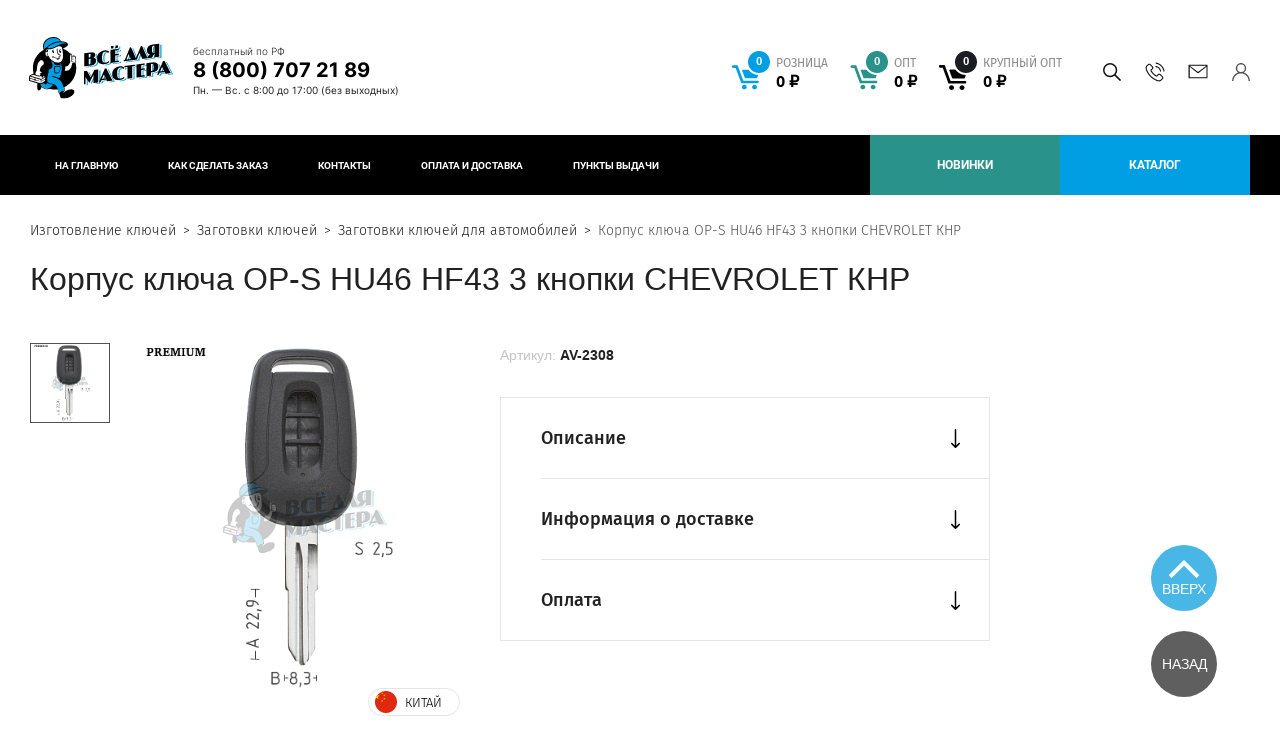

--- FILE ---
content_type: text/html; charset=UTF-8
request_url: https://masterskim.ru/product/korpus-klyucha-op-s-hu46-hf43-3-knopki-chevrolet-knr/
body_size: 17835
content:

<!DOCTYPE html>
<html lang="ru">
<head>
    <meta http-equiv="X-UA-Compatible" content="IE=Edge">
    <meta name="viewport" content="width=1024">
    <meta name="format-detection" content="telephone=no"/>
    <meta name="viewport" content="width=device-width,initial-scale=1.0">
    <meta name="msapplication-TileColor" content="#ffffff">
    <meta name="msapplication-TileImage" content="/local/templates/project/build/images/favicon/ms-icon-144x144.png">
    <meta name="theme-color" content="#ffffff">
    <meta name="msapplication-config" content="/browserconfig.xml" />
            
    <link rel="apple-touch-icon" sizes="57x57" href="/local/templates/project/build/images/favicon/apple-icon-57x57.png">
    <link rel="apple-touch-icon" sizes="60x60" href="/local/templates/project/build/images/favicon/apple-icon-60x60.png">
    <link rel="apple-touch-icon" sizes="72x72" href="/local/templates/project/build/images/favicon/apple-icon-72x72.png">
    <link rel="apple-touch-icon" sizes="76x76" href="/local/templates/project/build/images/favicon/apple-icon-76x76.png">
    <link rel="apple-touch-icon" sizes="114x114" href="/local/templates/project/build/images/favicon/apple-icon-114x114.png">
    <link rel="apple-touch-icon" sizes="120x120" href="/local/templates/project/build/images/favicon/apple-icon-120x120.png">
    <link rel="apple-touch-icon" sizes="144x144" href="/local/templates/project/build/images/favicon/apple-icon-144x144.png">
    <link rel="apple-touch-icon" sizes="152x152" href="/local/templates/project/build/images/favicon/apple-icon-152x152.png">
    <link rel="apple-touch-icon" sizes="180x180" href="/local/templates/project/build/images/favicon/apple-icon-180x180.png">
    <link rel="icon" type="image/png" sizes="192x192"  href="/local/templates/project/build/images/favicon/android-icon-192x192.png">
    <link rel="icon" type="image/png" sizes="32x32" href="/local/templates/project/build/images/favicon/favicon-32x32.png">
    <link rel="icon" type="image/png" sizes="96x96" href="/local/templates/project/build/images/favicon/favicon-96x96.png">
    <link rel="icon" type="image/png" sizes="16x16" href="/local/templates/project/build/images/favicon/favicon-16x16.png">

    <title>Корпус ключа OP-S HU46 HF43 3 кнопки CHEVROLET КНР Автомобильные &#128276; – Доставляем товар курьером по Москве, ✓ в другие регионы РФ – транспортной компанией. | «Всё для мастера»</title>

        <meta http-equiv="Content-Type" content="text/html; charset=UTF-8" />
<meta name="description" content="Корпус ключа OP-S HU46 HF43 3 кнопки CHEVROLET КНР Автомобильные&#128276; Производитель: . Цвет —  Сделано из лучшего  – заказать в Москве. &#128666; Доставка по Москве курьером, в других регионах ТК. ✓ Компания товаров для работ без использования сварки «Всё для мастера»" />
<script data-skip-moving="true">(function(w, d, n) {var cl = "bx-core";var ht = d.documentElement;var htc = ht ? ht.className : undefined;if (htc === undefined || htc.indexOf(cl) !== -1){return;}var ua = n.userAgent;if (/(iPad;)|(iPhone;)/i.test(ua)){cl += " bx-ios";}else if (/Windows/i.test(ua)){cl += ' bx-win';}else if (/Macintosh/i.test(ua)){cl += " bx-mac";}else if (/Linux/i.test(ua) && !/Android/i.test(ua)){cl += " bx-linux";}else if (/Android/i.test(ua)){cl += " bx-android";}cl += (/(ipad|iphone|android|mobile|touch)/i.test(ua) ? " bx-touch" : " bx-no-touch");cl += w.devicePixelRatio && w.devicePixelRatio >= 2? " bx-retina": " bx-no-retina";if (/AppleWebKit/.test(ua)){cl += " bx-chrome";}else if (/Opera/.test(ua)){cl += " bx-opera";}else if (/Firefox/.test(ua)){cl += " bx-firefox";}ht.className = htc ? htc + " " + cl : cl;})(window, document, navigator);</script>


<link href="/local/templates/project/build/css/global.css?1766445046262802" type="text/css"  data-template-style="true"  rel="stylesheet" />







            
            <!-- Yandex.Metrika counter -->
            
            <!-- /Yandex.Metrika counter -->
                    
        
<link rel="canonical" href="https://masterskim.ru/product/korpus-klyucha-op-s-hu46-hf43-3-knopki-chevrolet-knr/" />
                    <!-- Yandex.Metrika counter -->
        <!-- /Yandex.Metrika counter -->

        <script type="application/ld+json" data-skip-moving=true>{"@context":"http://schema.org/","@type":"Product","@id":"https://masterskim.ru/product/korpus-klyucha-op-s-hu46-hf43-3-knopki-chevrolet-knr/#product","name":"Корпус ключа OP-S HU46 HF43 3 кнопки CHEVROLET КНР","description":"Корпус ключа OP-S HU46 HF43 3 кнопки&nbsp;&nbsp;CHEVROLET//","url":"https://masterskim.ru/product/korpus-klyucha-op-s-hu46-hf43-3-knopki-chevrolet-knr/","image":["https://masterskim.ru/upload/iblock/a63/8ykh30gg7cmv1g88q62bxp52pfy0e88u.jpg","https://masterskim.ru/upload/resize_cache/iblock/574/430_430_11bbbd4b7fb000ce7d936f8d2c9a11e61/syqlalpbs1pmnpxn3lb09oovtudv2a3y.jpg"],"sku":"AV-2308","mpn":"AV-2308","offers":{"@type":"Offer","@id":"https://masterskim.ru/product/korpus-klyucha-op-s-hu46-hf43-3-knopki-chevrolet-knr/#offer","url":"https://masterskim.ru/product/korpus-klyucha-op-s-hu46-hf43-3-knopki-chevrolet-knr/","priceCurrency":"RUB","price":352,"seller":{"@type":"Organization","name":"ВСЕ ДЛЯ МАСТЕРА","url":"https://masterskim.ru"},"availability":"https://schema.org/InStock"}}</script></head>
<body>
    <!-- Yandex.Metrika (noscript) -->
    <noscript>
        <div>
            <img src="https://mc.yandex.ru/watch/94435977" style="position:absolute; left:-9999px;" alt="" />
        </div>
    </noscript>
    <!-- End Yandex.Metrika (noscript) -->
        <div class="main-container js-main-container ">
                    <header class="header header-welding">
                                                                    <div class="header-top">
                    <div class="header-content js-header-top">
                        <div class="ui-container">
                            <div class="header-content__left">
                                <a href="/" class="ui-logo">
                                    <picture class="ui-logo-img ui-logo-img--top">
                                        <source media="(max-width: 767px)" srcset="/local/templates/project/build/images/logo/masterskim-logo-xs.svg">
                                        <source media="(max-width: 1023px)" srcset="/local/templates/project/build/images/logo/masterskim-logo-sm.svg">
                                        <source media="(min-width: 1024px)" srcset="/local/templates/project/build/images/logo/masterskim-logo-full.svg">
                                        <img srcset="/local/templates/project/build/images/logo/masterskim-logo-xs.svg" alt="Мастерские пинчука">
                                    </picture>
                                    <picture class="ui-logo-img ui-logo-img--white">
                                        <source media="(max-width: 1023px)" srcset="/local/templates/project/build/images/logo/masterskim-logo-sm-white.svg">
                                        <source media="(min-width: 1024px)" srcset="/local/templates/project/build/images/logo/masterskim-logo-footer.svg">
                                        <img srcset="/local/templates/project/build/images/logo/masterskim-logo-xs.svg" class="ui-logo-img" alt="Мастерские пинчука">
                                    </picture>
                                </a>
                                <div class="header-phone">
                                    <div class="header-phone__inner">
                                        <span class="header-phone__info-top">бесплатный по РФ</span>
                                        <div class="header-phone__info">
 <a href="tel:8(800)7072189" class="header-phone__link">8 (800) 707 21 89</a>
</div>                                        <div class="header-work-time">
	Пн. —&nbsp;Вс.&nbsp;с&nbsp;8:00 до&nbsp;17:00 <span>(без выходных)</span>
</div>                                    </div>
                                </div>
                            </div>
                            <div class="header-content__right">
                                <div class="header-cart">
                                    
<div class="header-cart__wrapper ">
            <div class="header-cart__icon">
            <svg viewBox="0 0 25 22" fill="none" xmlns="http://www.w3.org/2000/svg">
                <path d="M24.463 4.036H9.9c-.464 0-.737.348-.6.776l2.318 6.442c.11.348.518.642.9.642h9.545c.382 0 .791-.295.9-.642l2.018-6.603c.082-.32-.109-.615-.518-.615zM11.21 17.803c-1.2 0-2.182.936-2.182 2.085 0 1.15.982 2.085 2.182 2.085s2.182-.935 2.182-2.085-.955-2.085-2.182-2.085zm9.245.027c-1.2 0-2.182.936-2.182 2.085 0 1.15.982 2.085 2.182 2.085s2.182-.936 2.182-2.085c0-1.15-.982-2.085-2.182-2.085zm2.618-3.796H10.31L5.209 0H1.227C.545 0 0 .535 0 1.176c0 .642.545 1.176 1.227 1.176h2.21l5.1 14.034h14.508c.682 0 1.227-.534 1.227-1.176.028-.641-.518-1.176-1.2-1.176z" fill="#009FE3"/>
            </svg>
        </div>
        <div class="header-cart__links currency-rub">
                            <a
                    href="/personal/cart/"
                    class="
                        header-cart__link
                        retail                        js-header__basket
                        js-header__basket--retail"
                    >
                    <div class="header-cart__contains">
                        <span class="header-cart__count js-header__basketCount">
                            0                        </span>
                    </div>
                    <span class="header-cart__sum">
                        <ins class="type-of-buy">розница</ins>
                        <span class="js-header__basketPrice">0&nbsp;руб.</span>
                    </span>
                </a>
                            <a
                    href="/personal/cart/"
                    class="
                        header-cart__link
                        dealer                        js-header__basket
                        js-header__basket--dealer"
                    >
                    <div class="header-cart__contains">
                        <span class="header-cart__count js-header__basketCount">
                            0                        </span>
                    </div>
                    <span class="header-cart__sum">
                        <ins class="type-of-buy">опт</ins>
                        <span class="js-header__basketPrice">0&nbsp;руб.</span>
                    </span>
                </a>
                            <a
                    href="/personal/cart/"
                    class="
                        header-cart__link
                        wholesale                        js-header__basket
                        js-header__basket--wholesale"
                    >
                    <div class="header-cart__contains">
                        <span class="header-cart__count js-header__basketCount">
                            0                        </span>
                    </div>
                    <span class="header-cart__sum">
                        <ins class="type-of-buy">крупный опт</ins>
                        <span class="js-header__basketPrice">0&nbsp;руб.</span>
                    </span>
                </a>
                    </div>
    </div>
                                </div>
                                <div class="header-contacts">
                                    <div class="header-contacts__inner">
                                        <div class="header-search">
                                            
<div id="title-search" class="search-form">
    <form id="title-search-form" class="search-form__form" action="/catalog/">
        <input
            id="title-search-input"
            name="q"
            class="search-form__input"
            type="text"
            value=""
            maxlength="50"
            autocomplete="off"
            placeholder="Поиск по сайту"
        >
        <button type="submit" class="search-form__submit">
            <svg width="18" height="18" fill="none" xmlns="http://www.w3.org/2000/svg">
                <path d="M17.89 16.83l-5.229-5.23a7.088 7.088 0 001.589-4.475A7.133 7.133 0 007.125 0C3.196 0 0 3.196 0 7.125a7.133 7.133 0 007.125 7.125 7.088 7.088 0 004.476-1.589l5.229 5.23a.375.375 0 00.53 0l.53-.531a.375.375 0 000-.53zM7.125 12.75A5.631 5.631 0 011.5 7.125 5.631 5.631 0 017.125 1.5a5.631 5.631 0 015.625 5.625 5.631 5.631 0 01-5.625 5.625z"/>
            </svg>
            Искать        </button>
    </form>
</div>
<button type="button" class="search-form__btn js-search-form-btn"></button>

                                        </div>
                                        <div class="header-call">
                                            <button
                                                type="button"
                                                class="header-call__btn js-show-modal--xhr"
                                                data-popup-class="popup__mainFeedback"
                                                data-href="modal--form"
                                                data-api="/api/html/feedback.php"
                                                data-ym="ym_call_click"
                                            >
                                            </button>
                                        </div>
                                        <div class="header-mail">
                                            <a href="mailto:info@masterskim.ru" class="header-mail__link">info@masterskim.ru</a>                                        </div>
                                        <div class="user-box">
                                            
                        <a href="/auth/" class="user-box-btn" >
                <span class="user-box-btn__text">
                    Вход/Регистрация                </span>
            </a>
                                                    </div>
                                    </div>
                                </div>
                            </div>
                        </div>
                    </div>
                </div>
                                    <div class="header-bot">
                        
    <div class="ui-container">
                    <nav class="header-menu">
                <button type="button" class="header-menu-btn js-header-menu-btn">
                    <svg width="15" height="14" fill="none" xmlns="http://www.w3.org/2000/svg">
                        <path fill-rule="evenodd" clip-rule="evenodd" d="M0 1a1 1 0 011-1h13a1 1 0 110 2H1a1 1 0 01-1-1zm0 6a1 1 0 011-1h13a1 1 0 110 2H1a1 1 0 01-1-1zm1 5a1 1 0 100 2h13a1 1 0 100-2H1z" fill="#fff"/>
                    </svg>
                    <span class="header-menu-btn__text">
                        Меню                    </span>
                </button>
                <div class="header-menu-list">
                                            <a href="/" class="
                            header-menu-link 
                             
                            "
                        >
                            На главную                        </a>
                                            <a href="/info/" class="
                            header-menu-link 
                             
                            "
                        >
                            Как сделать заказ                        </a>
                                            <a href="/contacts/" class="
                            header-menu-link 
                             
                            "
                        >
                            Контакты                        </a>
                                            <a href="/delivery/" class="
                            header-menu-link 
                             
                            "
                        >
                            Оплата и доставка                        </a>
                                            <a href="/delivery-points/" class="
                            header-menu-link 
                             
                            "
                        >
                            Пункты выдачи                        </a>
                                    </div>
            </nav>
                                            <a
                    href="/catalog/novinki/"
                    class="header-menu-link header-menu-link--greenLight"
                                                            >
                    Новинки                </a>
                            <a
                    href="/catalog/"
                    class="header-menu-link header-menu-link--orange"
                                                            >
                    Каталог                </a>
                        </div>
                    </div>
                            </header>
                            <section class="">
                <div class="wrapper">
                    <div class="ui-container">
                                                                                    
        <div class="breadcrumb" itemscope="" itemtype="http://schema.org/BreadcrumbList">
            <ul class="breadcrumb__list">
        <li class="breadcrumb__item" id="bx_breadcrumb_0" itemprop="itemListElement" itemscope="" itemtype="http://schema.org/ListItem">
            <a class="bx-breadcrumb-item breadcrumb__link" href="/" title="Изготовление ключей" itemprop="item">
                <span itemprop="name">Изготовление ключей</span>
                <meta itemprop="position" content="1">
            </a>
        </li>
        <li class="breadcrumb__item" id="bx_breadcrumb_1" itemprop="itemListElement" itemscope="" itemtype="http://schema.org/ListItem">
            <a class="bx-breadcrumb-item breadcrumb__link" href="/catalog/zagotovki-klyuchey/" title="Заготовки ключей" itemprop="item">
                <span itemprop="name">Заготовки ключей</span>
                <meta itemprop="position" content="2">
            </a>
        </li>
        <li class="breadcrumb__item" id="bx_breadcrumb_2" itemprop="itemListElement" itemscope="" itemtype="http://schema.org/ListItem">
            <a class="bx-breadcrumb-item breadcrumb__link" href="/catalog/avtomobilnye/" title="Заготовки ключей для автомобилей" itemprop="item">
                <span itemprop="name">Заготовки ключей для автомобилей</span>
                <meta itemprop="position" content="3">
            </a>
        </li>
        <li class="breadcrumb__item breadcrumb__item--active" id="bx_breadcrumb_#ID#" itemprop="itemListElement" itemscope="" itemtype="http://schema.org/ListItem">
            <span itemprop="name">Корпус ключа OP-S HU46 HF43 3 кнопки CHEVROLET КНР</span>
            <meta itemprop="position" content="4">
        </li></ul>
        </div>                                                                                        <h1>Корпус ключа OP-S HU46 HF43 3 кнопки CHEVROLET КНР</h1>
                                                            
<div class="product-detail">
    <div class="product-detail__inner">
        
    <div class="product-card js-catalog-item" data-id="34642">
        <div class="product-card__left">
            <div class="product-card__left-inner">
                <div class="product-card__face product-face js-product-face "> 
                    <div class="product-face__thumbs product-face-thumbs">
                        <div class="swiper-wrapper">
                                                                                                <div class="swiper-slide product-face-thumbs__item">
                                                                                    <img
                                                src="/include/images/no_photo.svg"
                                                data-src="/upload/resize_cache/iblock/574/430_430_11bbbd4b7fb000ce7d936f8d2c9a11e61/syqlalpbs1pmnpxn3lb09oovtudv2a3y.jpg"
                                                alt="Корпус ключа OP-S HU46 HF43 3 кнопки CHEVROLET КНР"
                                                class="js-lazy"
                                            >
                                                                            </div>
                                                                                                                </div>
                        <div class="swiper-button-next"></div>
                        <div class="swiper-button-prev"></div>
                    </div>
                    <div class="product-face__image product-face-image">
                                                <div class="swiper-wrapper" id="bx_117848907_34642">
                                                            <div class="swiper-slide product-face-image__item">
                                                                            <img
                                            src="/include/images/no_photo.svg"
                                            data-src="/upload/resize_cache/iblock/574/430_430_11bbbd4b7fb000ce7d936f8d2c9a11e61/syqlalpbs1pmnpxn3lb09oovtudv2a3y.jpg"
                                            alt="Корпус ключа OP-S HU46 HF43 3 кнопки CHEVROLET КНР"
                                            class="js-lazy"
                                        >
                                                                    </div>
                                                                                                            </div>
                    </div>
                                            <div class="flag-item product-face__flag-item js-face-figure">
                            <figure class="flag-item-figure">
                                <img
                                    src="/local/templates/project/build/images/flags/0070352d-7de1-11e8-b348-001e6796d1b6.svg"
                                    alt="КИТАЙ"
                                    class="flag-item-figure__img"
                                >
                            </figure>
                            <div class="flag-item__text">
                                КИТАЙ                            </div>
                        </div>
                                                        </div>
                <div class="product-card__title-mobile product-card-title">
                    <div class="product-card-title__code">
                        <span class="product-card-title__code-prop">
                            Артикул:                        </span>
                        <span class="product-card-title__code-value">
                            AV-2308                        </span>
                    </div>
                </div>
                <div class="product-card__action price-action">
                                                                        <div class="price-action__inner retail">
                                <div class="price-action__top">
                                    <div class="price-action__price">
                                        <span class="price-action__price-label">
                                            РОЗН                                        </span>
                                        <span class="price-action__price-value currency-rub">
                                            352 руб.                                        </span>
                                    </div>
                                </div>
                                <div class="price-action__bottom js-price-action__retail">
                                                                            <div class="quantity js-quantity js-retail-quantity" data-prefix-class="retail">
                                                                                            <button
                                                    type="button"
                                                    class="quantity__btn quantity__btn--dec js-quantity__btn--dec"
                                                    data-prefix-class="retail"
                                                    >
                                                </button>
                                                                                        <input
                                                type="text"
                                                class="quantity__input js-quantity__input js-retail-quantity__input js-only-numbers"
                                                value="1"
                                                data-step="1"
                                                data-min="1"
                                                data-max="7"
                                                data-prefix-class="retail"
                                                                                                >
                                                                                            <button
                                                    type="button"
                                                    class="quantity__btn quantity__btn--inc js-quantity__btn--inc"
                                                    data-prefix-class="retail"
                                                    >
                                                </button>
                                                                                    </div>
                                        <button
                                            type="button"
                                            class="ui-btn ui-btn--blue ui-btn--icon js-catalog-item__buy notBuy"
                                            data-href="#"
                                            data-basket="/personal/cart/"
                                            data-cart="В корзине"
                                            data-id="34642"
                                            data-price-type="retail"
                                            data-price="352"
                                            >
                                            <div class='ui-btn__svg'>
                                                <svg width="18" height="17" viewBox="0 0 18 17" fill="none" xmlns="http://www.w3.org/2000/svg">
                                                    <path d="M17.4124 3.53364H7.04649C6.71648 3.53364 6.52237 3.78191 6.61943 4.08747L8.26943 8.68999C8.34708 8.93826 8.63825 9.14833 8.91002 9.14833H15.7042C15.9759 9.14833 16.2671 8.93826 16.3447 8.68999L17.7812 3.97288C17.8394 3.74371 17.7036 3.53364 17.4124 3.53364ZM7.97825 13.3689C7.12413 13.3689 6.42531 14.0373 6.42531 14.8585C6.42531 15.6797 7.12413 16.3481 7.97825 16.3481C8.83237 16.3481 9.5312 15.6797 9.5312 14.8585C9.5312 14.0373 8.85178 13.3689 7.97825 13.3689ZM14.5589 13.388C13.7047 13.388 13.0059 14.0564 13.0059 14.8776C13.0059 15.6988 13.7047 16.3672 14.5589 16.3672C15.413 16.3672 16.1118 15.6988 16.1118 14.8776C16.1118 14.0564 15.413 13.388 14.5589 13.388ZM16.4224 10.6761H7.33766L3.70766 0.649902H0.873531C0.388236 0.649902 0 1.03185 0 1.4902C0 1.94854 0.388236 2.33049 0.873531 2.33049H2.44589L6.07589 12.3567H16.403C16.8883 12.3567 17.2765 11.9748 17.2765 11.5164C17.2959 11.0581 16.9077 10.6761 16.4224 10.6761Z" fill="white"/>
                                                </svg>
                                            </div>
                                            <span class="ui-btn__text">
                                                Купить                                            </span>
                                        </button>
                                                                    </div>
                            </div>
                                                                                                                    <div class="price-action__inner dealer">
                                <div class="price-action__top">
                                    <div class="price-action__price">
                                        <span class="price-action__price-label">
                                            ОПТ                                        </span>
                                        <span class="price-action__price-value currency-rub">
                                            308 руб.                                        </span>
                                    </div>
                                </div>
                                <div class="price-action__bottom js-price-action__dealer">
                                                                            <div class="quantity js-quantity js-dealer-quantity" data-prefix-class="dealer">
                                                                                            <button
                                                    type="button"
                                                    class="quantity__btn quantity__btn--dec js-quantity__btn--dec"
                                                    data-prefix-class="dealer"
                                                >
                                                </button>
                                                                                        <input
                                                type="text"
                                                class="quantity__input js-quantity__input js-dealer-quantity__input js-only-numbers"
                                                value="2"
                                                data-step="2"
                                                data-min="2"
                                                data-max="6"
                                                data-prefix-class="dealer"
                                                                                            >
                                                                                            <button
                                                    type="button"
                                                    class="quantity__btn quantity__btn--inc js-quantity__btn--inc"
                                                    data-prefix-class="dealer"
                                                >
                                                </button>
                                                                                    </div>
                                        <button
                                            type="button"
                                            class="ui-btn ui-btn--green ui-btn--icon js-catalog-item__buy notBuy"
                                            data-href="#"
                                            data-basket="/personal/cart/"
                                            data-cart="В корзине"
                                            data-id="34642"
                                            data-price-type="dealer"
                                            data-price="308"
                                        >
                                            <div class='ui-btn__svg'>
                                                <svg width="18" height="17" viewBox="0 0 18 17" fill="none" xmlns="http://www.w3.org/2000/svg">
                                                    <path d="M17.4124 3.53364H7.04649C6.71648 3.53364 6.52237 3.78191 6.61943 4.08747L8.26943 8.68999C8.34708 8.93826 8.63825 9.14833 8.91002 9.14833H15.7042C15.9759 9.14833 16.2671 8.93826 16.3447 8.68999L17.7812 3.97288C17.8394 3.74371 17.7036 3.53364 17.4124 3.53364ZM7.97825 13.3689C7.12413 13.3689 6.42531 14.0373 6.42531 14.8585C6.42531 15.6797 7.12413 16.3481 7.97825 16.3481C8.83237 16.3481 9.5312 15.6797 9.5312 14.8585C9.5312 14.0373 8.85178 13.3689 7.97825 13.3689ZM14.5589 13.388C13.7047 13.388 13.0059 14.0564 13.0059 14.8776C13.0059 15.6988 13.7047 16.3672 14.5589 16.3672C15.413 16.3672 16.1118 15.6988 16.1118 14.8776C16.1118 14.0564 15.413 13.388 14.5589 13.388ZM16.4224 10.6761H7.33766L3.70766 0.649902H0.873531C0.388236 0.649902 0 1.03185 0 1.4902C0 1.94854 0.388236 2.33049 0.873531 2.33049H2.44589L6.07589 12.3567H16.403C16.8883 12.3567 17.2765 11.9748 17.2765 11.5164C17.2959 11.0581 16.9077 10.6761 16.4224 10.6761Z" fill="white"/>
                                                </svg>
                                            </div>
                                            <span class="ui-btn__text">
                                                Купить                                            </span>
                                        </button>
                                                                    </div>
                            </div>
                                                                                </div>
            </div>
        </div>
        <div class="product-card__right">
            <div class="product-card__title product-card-title">
                <div class="product-card-title__code">
                    <span class="product-card-title__code-prop">
                        Артикул:                    </span>
                    <span class="product-card-title__code-value">
                        AV-2308                    </span>
                                    </div>
            </div>
                        <div class="product-card__accordion product-card-accordion">
                                                    <div class="product-card-accordion__item">
                        <div class="product-card-accordion__button js-accordion-btn">
                            <span class="product-card-accordion__button-text">
                                Описание                            </span>
                            <span class="product-card-accordion__button-icon">
                                <svg width="11" height="19" viewBox="0 0 11 19" fill="none" xmlns="http://www.w3.org/2000/svg">
                                    <path d="M6.02536 18.7823C6.02558 18.7821 6.02584 18.7819 6.02607 18.7816L9.88544 14.9036C10.1746 14.613 10.1735 14.1431 9.88292 13.8539C9.59239 13.5648 9.12247 13.5659 8.83332 13.8564L6.24219 16.4602L6.24219 0.742187C6.24219 0.332277 5.90992 -1.83223e-07 5.50001 -2.0114e-07C5.0901 -2.19058e-07 4.75782 0.332277 4.75782 0.742187L4.75782 16.4601L2.1667 13.8565C1.87754 13.5659 1.40762 13.5648 1.1171 13.854C0.826492 14.1432 0.82549 14.6131 1.11457 14.9036L4.97394 18.7817C4.97417 18.7819 4.97443 18.7821 4.97465 18.7824C5.26477 19.073 5.73621 19.0721 6.02536 18.7823Z"
                                          fill="black"/>
                                </svg>
                            </span>
                        </div>
                        <div class="product-card-accordion__content">
                            
                                                            Корпус ключа OP-S HU46 HF43 3 кнопки CHEVROLET КНР&nbsp;&mdash; это высококачественный продукт, созданный из&nbsp;прочного материала. Эти заготовки поставляются в&nbsp;удобной упаковке, что делает их&nbsp;идеальным выбором для автомобильных мастерских и&nbsp;сервисных центров.<br><br>
Корпус ключа OP-S HU46 HF43 3 кнопки CHEVROLET КНР широко применяется в&nbsp;автомобильной промышленности и&nbsp;автосервисах. Они служат основой для изготовления новых ключей для различных марок и&nbsp;моделей автомобилей. С&nbsp;их&nbsp;помощью владельцы транспортных средств могут быстро и&nbsp;эффективно восстановить утерянные или поврежденные ключи, что обеспечивает удобство и&nbsp;безопасность.
<br><br>Для автосервисов и&nbsp;мастерских, занимающихся ремонтом и&nbsp;обслуживанием автомобилей, Корпус ключа OP-S HU46 HF43 3 кнопки CHEVROLET КНР также представляют большую ценность. Они позволяют оперативно и&nbsp;качественно изготавливать новые ключи, что особенно актуально в&nbsp;условиях постоянно растущего спроса на&nbsp;услуги по&nbsp;замене ключей. Высокая точность и&nbsp;надежность этих заготовок способствуют повышению удовлетворенности клиентов и&nbsp;укреплению репутации автосервиса.
<br><br>Кроме того, Корпус ключа OP-S HU46 HF43 3 кнопки CHEVROLET КНР отличаются высокой прочностью и&nbsp;долговечностью, что делает их&nbsp;оптимальным выбором для частого использования в&nbsp;условиях интенсивной эксплуатации. Они способны выдерживать значительные нагрузки и&nbsp;сохранять свою функциональность в&nbsp;течение длительного времени, что делает их&nbsp;незаменимым инструментом для профессиональных мастеров и&nbsp;сервисных центров.                                                    </div>
                    </div>
                                                                <div class="product-card-accordion__item">
                    <div class="product-card-accordion__button js-accordion-btn">
                        <span class="product-card-accordion__button-text">
                            Информация о доставке                        </span>
                        <span class="product-card-accordion__button-icon">
                            <svg width="11" height="19" viewBox="0 0 11 19" fill="none" xmlns="http://www.w3.org/2000/svg">
                                <path d="M6.02536 18.7823C6.02558 18.7821 6.02584 18.7819 6.02607 18.7816L9.88544 14.9036C10.1746 14.613 10.1735 14.1431 9.88292 13.8539C9.59239 13.5648 9.12247 13.5659 8.83332 13.8564L6.24219 16.4602L6.24219 0.742187C6.24219 0.332277 5.90992 -1.83223e-07 5.50001 -2.0114e-07C5.0901 -2.19058e-07 4.75782 0.332277 4.75782 0.742187L4.75782 16.4601L2.1667 13.8565C1.87754 13.5659 1.40762 13.5648 1.1171 13.854C0.826492 14.1432 0.82549 14.6131 1.11457 14.9036L4.97394 18.7817C4.97417 18.7819 4.97443 18.7821 4.97465 18.7824C5.26477 19.073 5.73621 19.0721 6.02536 18.7823Z"
                                      fill="black"/>
                            </svg>
                        </span>
                    </div>
                    <div class="product-card-accordion__content">
                        <div class="accordion-content-info">
                             Бережная доставка в качественной, фирменной упаковке от завода производителя по всей России и СНГ.
<ul>
	<li>Вы можете выбрать удобный для вас способ доставки:</li>
	<li>Почта России</li>
	<li>EMS</li>
	<li>ПЭК</li>
	<li>Деловые Линии</li>
	<li>Байкал</li>
	<li>Кит</li>
	<li>Энергия</li>
	<li>СДЭК</li>
</ul>
<p>
	 На товары, доставляемые за пределы России, таможенная служба вашей страны может дополнительно запросить оплату налогов и пошлин. <br>
	 При оформлении заказа внимательно заполните адрес доставки и почтовый индекс. Так же вы можете обратится для консультации, позвонив по номеру&nbsp;<span style="background-color: #ffffff; color: #212121; font-family: FiraSans-Regular, Arial, Helvetica, sans-serif; font-size: 16px;">8 (499) 288-29-91</span>, звонок по РФ бесплатный. Пн.&nbsp;-&nbsp;Пт.&nbsp;с&nbsp;8:00&nbsp;до&nbsp;16:30
</p>
 Адрес
<p>
	<span style="background-color: #ffffff; color: #1a1a19; font-family: FiraSans-Regular, Arial, Helvetica, sans-serif; font-size: 16px;">171284, Тверская&nbsp;область, г. Конаково,&nbsp;ул. Восточно-Промышленный район, 1/1</span><br>
</p>
 Время работы
<p>
	 Пн.&nbsp;-&nbsp;Пт.&nbsp;с&nbsp;8:00&nbsp;до&nbsp;16:30
</p>                        </div>
                    </div>
                </div>
                <div class="product-card-accordion__item">
                    <div class="product-card-accordion__button js-accordion-btn">
                        <span class="product-card-accordion__button-text">
                            Оплата                        </span>
                        <span class="product-card-accordion__button-icon">
                            <svg width="11" height="19" viewBox="0 0 11 19" fill="none" xmlns="http://www.w3.org/2000/svg">
                                <path d="M6.02536 18.7823C6.02558 18.7821 6.02584 18.7819 6.02607 18.7816L9.88544 14.9036C10.1746 14.613 10.1735 14.1431 9.88292 13.8539C9.59239 13.5648 9.12247 13.5659 8.83332 13.8564L6.24219 16.4602L6.24219 0.742187C6.24219 0.332277 5.90992 -1.83223e-07 5.50001 -2.0114e-07C5.0901 -2.19058e-07 4.75782 0.332277 4.75782 0.742187L4.75782 16.4601L2.1667 13.8565C1.87754 13.5659 1.40762 13.5648 1.1171 13.854C0.826492 14.1432 0.82549 14.6131 1.11457 14.9036L4.97394 18.7817C4.97417 18.7819 4.97443 18.7821 4.97465 18.7824C5.26477 19.073 5.73621 19.0721 6.02536 18.7823Z"
                                      fill="black"/>
                            </svg>
                        </span>
                    </div>
                    <div class="product-card-accordion__content">
                        <div class="accordion-content-info">
                            
<span>Способы оплаты заказа:</span>
<p>
    по выставленному счету на Р/С компании;
    наложенным платежом почтой России;
    курьерской службой (ТК).
    Отправка заказа только после 100% предоплаты.
    При доставке по Москве ТК заказ возможно оплатить при получении.
</p>
                        </div>
                    </div>
                </div>
            </div>
        </div>
    </div>
    </div>
    <div class="product-detail__bottom">
            </div>
</div>
<br>                    </div>
                </div>
            </section>
    </div>
        <div class="footer js-footer footer-welding">
            <div class="footer-top">
                <div class="ui-container">
                    <div class="footer-top__left">
                        <a href="/" class="ui-logo">
                            <img
                                src="/local/templates/project/build/images/logo/masterskim-logo-footer.svg"
                                alt="Мастерские пинчука"
                                class="ui-logo-img"
                            >
                        </a>
                        <div class="footer-sections">
                            <div class="footer-section-title">
                                Разделы                            </div>
                            
    <nav class="footer-menu">
                    <div class="footer-menu__item">
                <a href="/about/" class="footer-link">
                    О компании                </a>
            </div>
                    <div class="footer-menu__item">
                <a href="/news/" class="footer-link">
                    Новости                </a>
            </div>
            </nav>
                        </div>
                        <div class="footer-contacts">
                            <div class="footer-section-title">
                                Контакты                            </div>
                            <div class="footer-contacts-list">
                                <div class="footer-contacts__item">
                                    <a href="tel:%208%20(800)%20707-21-89"><span class="footer-contacts__phone">8 (800) 707 21 89</span></a><br>                                </div>
                                <div class="footer-contacts__item">
                                    <a href="mailto:info@masterskim.ru" class="footer-link">info@masterskim.ru</a>                                </div>
                            </div>
                            <div class="share">
                                <span class="share__title">
                                    Поделиться                                </span>
                                <div
                                    class="ya-share2"
                                    data-services="vkontakte,facebook,odnoklassniki,twitter">
                                </div>
                            </div>
                        </div>
                    </div>
                    <div class="footer-top__right">
                        <div class="footer-address">
                            <div class="footer-section-title">
                                Адрес производства                            </div>
                            <div class="footer-address__text">
                                170002, г. Тверь, ул. Макарова                            </div>
                            <iframe src="https://yandex.ru/sprav/widget/rating-badge/70401869842?type=rating" width="150" height="50" frameborder="0"></iframe>
                        </div>
                        <div class="footer-forms">
                            <div class="subscribe-wrapper">
    <form method="post" action="/api/v1/forms/subscribe" id="subscribe-form" data-validate="ajax" novalidate data-success="modal--success-subscribe" data-ym="ym_subscription_submit">
        <div class="subscribe">
            <input type="hidden" name="HASH" value="YTo1OntzOjY6IlNFU1NJRCI7czozMjoiZmZlNThhOGZlZjc4YjNjOTQ0MjdhMTJiNTBkYjA5OTkiO3M6NDoiVFlQRSI7czo0Mjoi0J/QvtC00L/[base64]">
            <input type="hidden" name="FIELDS[LINK]" value="">
            <div class="footer-section-title">Подписаться на новости</div>
            <div class="subscribe__contains">
                <div class="subscribe__message subscribe__message--error js-form-message"></div>
                <input
                    required
                    type="email"
                    name="FIELDS[EMAIL]"
                    class="subscribe__input"
                    placeholder="ВВЕДИТЕ E-MAIL"
                    value=""
                >
                <button type="submit" class="subscribe__btn" onclick="">
                    <svg width="26" height="14" fill="none" xmlns="http://www.w3.org/2000/svg">
                        <path d="M25.546 13.58l.03-.008.024-.006.027-.01c.009-.003.017-.005.025-.009l.025-.011.025-.012.023-.014.024-.015c.009-.005.016-.011.024-.017l.02-.016a.583.583 0 00.036-.031l.006-.006.006-.007a.571.571 0 00.031-.034l.016-.022.017-.022.015-.026c.005-.007.01-.014.013-.022l.013-.026.011-.024.01-.026.009-.026.007-.027.006-.026.005-.032.003-.023a.555.555 0 00.003-.056V.974a.564.564 0 00-.564-.564H7.66a.569.569 0 00-.375.157.598.598 0 00-.022.022L7.253.6l-.006.007a.55.55 0 00-.02.026l-.015.019a.59.59 0 00-.016.026c-.005.007-.01.014-.013.021l-.014.026-.011.024-.01.026-.01.025-.007.026-.007.027L7.12.88l-.004.03-.002.024-.002.032V4.45a.564.564 0 101.128 0V2.226l5.013 4.439a.564.564 0 00-.075.062l-4.939 4.938V7.96a.564.564 0 10-1.127 0v.689H4.198a.564.564 0 100 1.127H7.11v3.25c0 .312.252.564.564.564h17.761a.575.575 0 00.056-.002l.025-.004.03-.005zm-.674-1.915l-4.938-4.938-.01-.009 3.713-3.15a.564.564 0 10-.73-.86l-6.344 5.383-7.4-6.553h15.71v10.127zm-10.898-4.14a.563.563 0 00.099-.133l2.109 1.867a.563.563 0 00.738.008l2.15-1.824c.019.029.041.056.066.081l4.939 4.939H9.036l4.938-4.939z" fill="#fff"/>
                        <path d="M.564 6.832h9.523a.564.564 0 100-1.128H.564a.564.564 0 100 1.128zM1.55 3.724h4.276a.564.564 0 100-1.127H1.551a.564.564 0 100 1.127zM4.699 11.03H.564a.564.564 0 100 1.127h4.135a.564.564 0 100-1.128z" fill="#fff"/>
                    </svg>
                </button>
            </div>
            <div class="subscribe__checkbox form-group checkbox-row">
                <div class="checkbox-container">
                    <div class="checkbox-wrapper">
                        <label class="custom-checkbox" for="subscribe-agreement">
                            <input
                                id="subscribe-agreement"
                                    type="checkbox"
                                    required
                                    name="FIELDS[AGREEMENT]"
                                    value="Y"
                                >
                                <span class="checkmark"></span>
                            </label>
                                <span class="checkbox-text">Я&nbsp;даю согласие на&nbsp;хранение и&nbsp;обработку 
        <a href="/privacy-policy/" 
        target="_blank"
        class="checkbox-text__privacy" 
        rel="noopener noreferrer">своих персональных данных</a>.
    </span>                        </div>
                    </div>
                </div>
            </div>
        </div>
    </form>
    <button
        type="button"
        class="suggestions-btn js-show-modal--xhr"
        data-popup-class="popup__suggestions"
        data-href="modal--form"
        data-api="/api/html/suggestions.php"
    >
        Отзывы и предложения
    </button>
    <button
        type="button"
        class="suggestions-btn js-show-modal--xhr"
        data-popup-class="popup__suggestions"
        data-href="modal--form"
        data-api="/api/html/writeToManagement.php"
    >
        Написать владельцу бизнеса
    </button>
<div>
                        </div>
                    </div>
                </div>
            </div>
            <div class="footer-bot">
                <div class="ui-container">
                    <div class="footer-bot__left">
                        <div class="copyright">
                            &copy; 2000-2026 «ВСЕ ДЛЯ МАСТЕРА»
                        </div>
                        <div class="footer-bot__info">
                            Информация на сайте является интеллектуальной собственностью компании, любое её использование без согласия правообладателя не допускается.
<a href="/contact-offer/" target="_blank">Договор оферты</a>
<a href="/privacy-policy/" target="_blank">Политика конфиденциальности</a>                        </div>
                    </div>
                    <div class="developer">
                                            </div>
                </div>
            </div>
        </div>
        <div class="satellites">
            <button href="javascript:void(0);" class="satellites__btn satellites__btn--blue js-btn-to-top">
                <span class="satellites__table">
                    <span class="satellites__cell">
                        <svg class="satellites__icon" xmlns="http://www.w3.org/2000/svg" viewBox="0 0 284.929 284.929">
                            <path fill="#fff" d="M282.082 195.285L149.028 62.24c-1.901-1.903-4.088-2.856-6.562-2.856s-4.665.953-6.567 2.856L2.856 195.285C.95 197.191 0 199.378 0 201.853c0 2.474.953 4.664 2.856 6.566l14.272 14.271c1.903 1.903 4.093 2.854 6.567 2.854s4.664-.951 6.567-2.854l112.204-112.202 112.208 112.209c1.902 1.903 4.093 2.848 6.563 2.848 2.478 0 4.668-.951 6.57-2.848l14.274-14.277c1.902-1.902 2.847-4.093 2.847-6.566.001-2.476-.944-4.666-2.846-6.569z"/>
                        </svg>
                        ВВЕРХ                    </span>
                </span>
            </button>
                            <button href="javascript:void(0);" class="satellites__btn satellites__btn--black js-btn-back">
                    <span class="satellites__table">
                        <span class="satellites__cell">
                            НАЗАД                        </span>
                    </span>
                </button>
                    </div>
            <div class="js-modal--form hidden-block"></div>    <div class="popup-success js-modal--success hidden-block">
    <div class="popup-success__content">
        <span class="popup-success__title">Спасибо</span>
        <span class="popup-success__caption">В ближайшее время с&nbsp;вами свяжется наш специалист.</span>
    </div>
</div>
<div class="popup-success js-modal--success-soldout hidden-block">
    <div class="popup-success__content">
        <span class="popup-success__icon">
        <svg width="54" height="84" viewBox="0 0 54 84" fill="none" xmlns="http://www.w3.org/2000/svg">
                <g clip-path="url(#clip0_4480_678)">
                <path d="M29.3837 29.0307C29.9558 27.771 29.8604 26.5685 29.7269 25.2134C29.5935 23.9346 29.4028 22.6558 28.9642 21.4343C28.1824 19.3347 26.8286 17.5406 24.7502 16.6054C22.8816 15.7655 20.6316 15.5938 18.8202 16.7008C16.6274 18.0559 16.1697 20.5754 15.8837 22.923C15.1782 28.7444 14.5108 34.5849 14.4536 40.4445C14.3964 46.2086 15.2735 51.9728 14.8159 57.7178C14.6062 60.2182 14.0723 62.7758 13.0998 65.0852C12.6041 66.2877 11.9939 67.4711 11.2693 68.5399C10.5257 69.6088 9.68669 70.5631 8.88584 71.5747C8.42821 72.1473 8.82864 73.3688 9.70575 73.0062C13.6719 71.3647 16.0172 66.8603 17.1041 62.9475C18.4769 58.0996 18.2863 52.9462 18.0002 47.9646C17.6952 42.5058 17.7142 37.1234 18.1909 31.6647C18.4197 28.9925 18.7248 26.3204 19.0299 23.6483C19.2206 22.045 19.2969 19.4493 21.318 19.1439C23.0723 18.8767 24.693 20.0791 25.4939 21.5488C26.0469 22.5604 26.2947 23.7437 26.4282 24.8889C26.5998 26.3204 26.4282 27.6947 27.0956 29.0307C27.5151 29.8705 28.9833 29.9087 29.3837 29.0307Z" fill="black"/>
                <path d="M53.428 42.0095C53.1802 41.227 52.7607 40.5017 52.1886 39.9482C52.7797 39.1084 53.2564 38.154 53.5806 37.1234C54.3433 34.6421 54.0954 31.7791 52.4937 29.6796C50.7204 27.3701 47.8793 26.4922 45.0954 26.2059C38.6314 25.5187 32.1102 27.9046 27.4005 32.3136C26.1802 33.4587 28.0107 35.2911 29.231 34.1459C32.5488 31.0538 37.0297 29.1261 41.5679 28.8398C45.3814 28.5917 51.178 29.336 51.159 34.2986C51.159 36.2072 50.4153 37.7532 49.2903 39.0129C49.0615 39.1275 48.8899 39.3183 48.7755 39.5283C47.1929 41.0361 45.0191 42.0668 42.9598 42.7157C39.2416 43.88 32.9111 45.1206 30.9662 40.4444C30.07 38.2877 31.4047 36.2072 33.2543 35.1193C35.7903 33.6114 38.9174 34.0313 41.7395 33.8405C42.3115 33.8023 42.4831 32.9625 41.873 32.7907C38.9937 31.9891 35.7522 31.7219 32.9111 32.9052C30.623 33.8596 28.5827 35.8255 28.2013 38.364C27.8009 40.9598 29.1929 43.3074 31.2141 44.8343C30.7374 45.0061 30.2988 45.2733 29.8984 45.6169C28.7543 46.5903 28.2395 48.0409 28.4302 49.5296C28.6399 51.1711 29.4789 52.4308 30.642 53.3279C29.6124 54.0913 29.0403 55.771 29.1547 56.9543C29.4217 59.6837 32.1293 61.2679 34.5319 61.955C37.1251 62.6803 39.8518 62.6421 42.3878 61.9168C42.3687 62.3176 42.4068 62.7376 42.3878 63.1193C42.3496 64.1118 42.2734 65.1234 42.178 66.1159C41.9683 68.0818 41.5679 70.0095 41.053 71.9182C40.5382 73.7887 39.909 75.621 39.1653 77.396C38.784 78.3122 38.3645 79.2093 37.9259 80.1063C37.4683 81.0225 36.9535 81.9386 36.82 82.9693C36.7246 83.7519 37.7734 84.2672 38.3835 83.8664C40.0234 82.8166 40.9958 80.4308 41.8157 78.713C42.731 76.7853 43.4937 74.7812 44.0848 72.7389C44.6568 70.7348 45.0573 68.6735 45.3052 66.6121C45.4386 65.5624 45.534 64.5126 45.5721 63.4628C45.6102 62.6039 45.7818 61.516 45.3814 60.7335C47.1547 59.7982 48.7564 58.5003 50.0149 56.8971C51.8835 54.4922 53.2755 51.3238 53.2374 48.2318C53.2183 47.5637 52.8751 47.1629 52.4174 47.0102C53.409 45.5405 53.9619 43.7273 53.428 42.0095ZM33.2924 46.2849C33.445 46.2849 33.5975 46.2086 33.6929 46.1131C35.7713 46.7812 38.1166 46.7048 40.2331 46.3231C43.7607 45.7123 47.6314 44.3763 50.3772 41.9523C51.9217 43.4029 49.6335 46.3613 48.4895 47.5065C46.5064 49.4724 44.0467 50.9421 41.3772 51.7437C38.803 52.5262 35.409 53.0416 32.9111 51.7628C31.7861 51.1711 30.7374 50.045 30.7755 48.6898C30.8136 47.5065 32.0721 46.2658 33.2924 46.2849ZM47.8793 55.351C46.1632 57.4697 43.7988 58.9202 41.1484 59.5501C38.6314 60.1418 35.5615 60.0463 33.2352 58.7485C32.32 58.2331 31.3857 57.3933 31.4047 56.2672C31.4047 55.3701 31.8814 54.8548 32.4535 54.3204C33.4259 54.7212 34.4746 54.9884 35.5043 55.0838C40.7861 55.5801 46.6018 53.347 50.4153 49.5106C50.034 51.6483 49.2903 53.6142 47.8793 55.351Z" fill="black"/>
                <path d="M32.1481 18.8193C32.8917 18.5903 33.4447 18.075 34.0358 17.5787C34.7604 16.9489 35.4659 16.319 36.1714 15.6891C37.5443 14.4676 38.879 13.1888 40.2328 11.9482C41.4341 10.8221 39.5655 8.95158 38.4214 10.1349C37.1439 11.4519 35.8472 12.7689 34.5888 14.105C33.9786 14.7539 33.3684 15.4028 32.7773 16.0709C32.2244 16.6816 31.6333 17.2733 31.3663 18.075C31.2328 18.4949 31.6905 18.9529 32.1481 18.8193Z" fill="black"/>
                <path d="M25.1504 10.3449C25.8368 8.95162 25.894 7.25292 26.0466 5.72599C26.2182 4.17998 26.6377 2.32858 26.2944 0.820744C26.0275 -0.362623 24.5021 -0.114498 24.1207 0.820744C23.8347 1.54603 23.8728 2.38584 23.8156 3.14931C23.7584 3.95094 23.7012 4.75258 23.644 5.55421C23.5677 7.04297 23.3389 8.72258 23.7775 10.1732C23.9682 10.7267 24.8644 10.9366 25.1504 10.3449Z" fill="black"/>
                <path d="M2.65059 22.9421C3.9472 23.2666 5.24381 23.5911 6.54042 23.9156C7.8561 24.24 9.05737 24.24 10.3731 24.3736C11.0404 24.4309 11.3455 23.362 10.7163 23.0757C9.515 22.5413 8.46627 21.9305 7.16966 21.5679C5.89212 21.2053 4.59551 20.8426 3.31797 20.48C1.75441 20.041 1.06797 22.5413 2.65059 22.9421Z" fill="black"/>
                <path d="M9.11443 33.726C7.68435 34.1268 6.31146 34.5467 4.91952 35.0811C3.54663 35.6156 2.15469 36.1118 0.781804 36.6844C-0.781755 37.3334 0.190703 39.6237 1.67799 38.8221C2.99367 38.1541 4.29028 37.4097 5.58689 36.7226C6.92163 36.0164 8.14197 35.2338 9.38138 34.394C9.7246 34.165 9.53392 33.6115 9.11443 33.726Z" fill="black"/>
                </g>
                <defs>
                <clipPath id="clip0_4480_678">
                <rect width="54" height="84" fill="white"/>
                </clipPath>
                </defs>
            </svg>
        </span>
        <span class="popup-success__caption">Мы сообщим вам о поступлении товара</span>
    </div>
</div>
<div class="popup-success js-modal--success-subscribe hidden-block">
    <div class="popup-success__content">
        <span class="popup-success__icon">
        <svg width="54" height="84" viewBox="0 0 54 84" fill="none" xmlns="http://www.w3.org/2000/svg">
                <g clip-path="url(#clip0_4480_678)">
                <path d="M29.3837 29.0307C29.9558 27.771 29.8604 26.5685 29.7269 25.2134C29.5935 23.9346 29.4028 22.6558 28.9642 21.4343C28.1824 19.3347 26.8286 17.5406 24.7502 16.6054C22.8816 15.7655 20.6316 15.5938 18.8202 16.7008C16.6274 18.0559 16.1697 20.5754 15.8837 22.923C15.1782 28.7444 14.5108 34.5849 14.4536 40.4445C14.3964 46.2086 15.2735 51.9728 14.8159 57.7178C14.6062 60.2182 14.0723 62.7758 13.0998 65.0852C12.6041 66.2877 11.9939 67.4711 11.2693 68.5399C10.5257 69.6088 9.68669 70.5631 8.88584 71.5747C8.42821 72.1473 8.82864 73.3688 9.70575 73.0062C13.6719 71.3647 16.0172 66.8603 17.1041 62.9475C18.4769 58.0996 18.2863 52.9462 18.0002 47.9646C17.6952 42.5058 17.7142 37.1234 18.1909 31.6647C18.4197 28.9925 18.7248 26.3204 19.0299 23.6483C19.2206 22.045 19.2969 19.4493 21.318 19.1439C23.0723 18.8767 24.693 20.0791 25.4939 21.5488C26.0469 22.5604 26.2947 23.7437 26.4282 24.8889C26.5998 26.3204 26.4282 27.6947 27.0956 29.0307C27.5151 29.8705 28.9833 29.9087 29.3837 29.0307Z" fill="black"/>
                <path d="M53.428 42.0095C53.1802 41.227 52.7607 40.5017 52.1886 39.9482C52.7797 39.1084 53.2564 38.154 53.5806 37.1234C54.3433 34.6421 54.0954 31.7791 52.4937 29.6796C50.7204 27.3701 47.8793 26.4922 45.0954 26.2059C38.6314 25.5187 32.1102 27.9046 27.4005 32.3136C26.1802 33.4587 28.0107 35.2911 29.231 34.1459C32.5488 31.0538 37.0297 29.1261 41.5679 28.8398C45.3814 28.5917 51.178 29.336 51.159 34.2986C51.159 36.2072 50.4153 37.7532 49.2903 39.0129C49.0615 39.1275 48.8899 39.3183 48.7755 39.5283C47.1929 41.0361 45.0191 42.0668 42.9598 42.7157C39.2416 43.88 32.9111 45.1206 30.9662 40.4444C30.07 38.2877 31.4047 36.2072 33.2543 35.1193C35.7903 33.6114 38.9174 34.0313 41.7395 33.8405C42.3115 33.8023 42.4831 32.9625 41.873 32.7907C38.9937 31.9891 35.7522 31.7219 32.9111 32.9052C30.623 33.8596 28.5827 35.8255 28.2013 38.364C27.8009 40.9598 29.1929 43.3074 31.2141 44.8343C30.7374 45.0061 30.2988 45.2733 29.8984 45.6169C28.7543 46.5903 28.2395 48.0409 28.4302 49.5296C28.6399 51.1711 29.4789 52.4308 30.642 53.3279C29.6124 54.0913 29.0403 55.771 29.1547 56.9543C29.4217 59.6837 32.1293 61.2679 34.5319 61.955C37.1251 62.6803 39.8518 62.6421 42.3878 61.9168C42.3687 62.3176 42.4068 62.7376 42.3878 63.1193C42.3496 64.1118 42.2734 65.1234 42.178 66.1159C41.9683 68.0818 41.5679 70.0095 41.053 71.9182C40.5382 73.7887 39.909 75.621 39.1653 77.396C38.784 78.3122 38.3645 79.2093 37.9259 80.1063C37.4683 81.0225 36.9535 81.9386 36.82 82.9693C36.7246 83.7519 37.7734 84.2672 38.3835 83.8664C40.0234 82.8166 40.9958 80.4308 41.8157 78.713C42.731 76.7853 43.4937 74.7812 44.0848 72.7389C44.6568 70.7348 45.0573 68.6735 45.3052 66.6121C45.4386 65.5624 45.534 64.5126 45.5721 63.4628C45.6102 62.6039 45.7818 61.516 45.3814 60.7335C47.1547 59.7982 48.7564 58.5003 50.0149 56.8971C51.8835 54.4922 53.2755 51.3238 53.2374 48.2318C53.2183 47.5637 52.8751 47.1629 52.4174 47.0102C53.409 45.5405 53.9619 43.7273 53.428 42.0095ZM33.2924 46.2849C33.445 46.2849 33.5975 46.2086 33.6929 46.1131C35.7713 46.7812 38.1166 46.7048 40.2331 46.3231C43.7607 45.7123 47.6314 44.3763 50.3772 41.9523C51.9217 43.4029 49.6335 46.3613 48.4895 47.5065C46.5064 49.4724 44.0467 50.9421 41.3772 51.7437C38.803 52.5262 35.409 53.0416 32.9111 51.7628C31.7861 51.1711 30.7374 50.045 30.7755 48.6898C30.8136 47.5065 32.0721 46.2658 33.2924 46.2849ZM47.8793 55.351C46.1632 57.4697 43.7988 58.9202 41.1484 59.5501C38.6314 60.1418 35.5615 60.0463 33.2352 58.7485C32.32 58.2331 31.3857 57.3933 31.4047 56.2672C31.4047 55.3701 31.8814 54.8548 32.4535 54.3204C33.4259 54.7212 34.4746 54.9884 35.5043 55.0838C40.7861 55.5801 46.6018 53.347 50.4153 49.5106C50.034 51.6483 49.2903 53.6142 47.8793 55.351Z" fill="black"/>
                <path d="M32.1481 18.8193C32.8917 18.5903 33.4447 18.075 34.0358 17.5787C34.7604 16.9489 35.4659 16.319 36.1714 15.6891C37.5443 14.4676 38.879 13.1888 40.2328 11.9482C41.4341 10.8221 39.5655 8.95158 38.4214 10.1349C37.1439 11.4519 35.8472 12.7689 34.5888 14.105C33.9786 14.7539 33.3684 15.4028 32.7773 16.0709C32.2244 16.6816 31.6333 17.2733 31.3663 18.075C31.2328 18.4949 31.6905 18.9529 32.1481 18.8193Z" fill="black"/>
                <path d="M25.1504 10.3449C25.8368 8.95162 25.894 7.25292 26.0466 5.72599C26.2182 4.17998 26.6377 2.32858 26.2944 0.820744C26.0275 -0.362623 24.5021 -0.114498 24.1207 0.820744C23.8347 1.54603 23.8728 2.38584 23.8156 3.14931C23.7584 3.95094 23.7012 4.75258 23.644 5.55421C23.5677 7.04297 23.3389 8.72258 23.7775 10.1732C23.9682 10.7267 24.8644 10.9366 25.1504 10.3449Z" fill="black"/>
                <path d="M2.65059 22.9421C3.9472 23.2666 5.24381 23.5911 6.54042 23.9156C7.8561 24.24 9.05737 24.24 10.3731 24.3736C11.0404 24.4309 11.3455 23.362 10.7163 23.0757C9.515 22.5413 8.46627 21.9305 7.16966 21.5679C5.89212 21.2053 4.59551 20.8426 3.31797 20.48C1.75441 20.041 1.06797 22.5413 2.65059 22.9421Z" fill="black"/>
                <path d="M9.11443 33.726C7.68435 34.1268 6.31146 34.5467 4.91952 35.0811C3.54663 35.6156 2.15469 36.1118 0.781804 36.6844C-0.781755 37.3334 0.190703 39.6237 1.67799 38.8221C2.99367 38.1541 4.29028 37.4097 5.58689 36.7226C6.92163 36.0164 8.14197 35.2338 9.38138 34.394C9.7246 34.165 9.53392 33.6115 9.11443 33.726Z" fill="black"/>
                </g>
                <defs>
                <clipPath id="clip0_4480_678">
                <rect width="54" height="84" fill="white"/>
                </clipPath>
                </defs>
            </svg>
        </span>
        <span class="popup-success__title">Спасибо!</span>
        <span class="popup-success__caption">Вы подписаны на рассылку.</span>
    </div>
</div>
<div class="popup-success js-modal--success-project hidden-block">
    <div class="popup-success__content">
        <span class="popup-success__icon">
            <svg width="54" height="84" viewBox="0 0 54 84" fill="none" xmlns="http://www.w3.org/2000/svg">
                <g clip-path="url(#clip0_4480_678)">
                <path d="M29.3837 29.0307C29.9558 27.771 29.8604 26.5685 29.7269 25.2134C29.5935 23.9346 29.4028 22.6558 28.9642 21.4343C28.1824 19.3347 26.8286 17.5406 24.7502 16.6054C22.8816 15.7655 20.6316 15.5938 18.8202 16.7008C16.6274 18.0559 16.1697 20.5754 15.8837 22.923C15.1782 28.7444 14.5108 34.5849 14.4536 40.4445C14.3964 46.2086 15.2735 51.9728 14.8159 57.7178C14.6062 60.2182 14.0723 62.7758 13.0998 65.0852C12.6041 66.2877 11.9939 67.4711 11.2693 68.5399C10.5257 69.6088 9.68669 70.5631 8.88584 71.5747C8.42821 72.1473 8.82864 73.3688 9.70575 73.0062C13.6719 71.3647 16.0172 66.8603 17.1041 62.9475C18.4769 58.0996 18.2863 52.9462 18.0002 47.9646C17.6952 42.5058 17.7142 37.1234 18.1909 31.6647C18.4197 28.9925 18.7248 26.3204 19.0299 23.6483C19.2206 22.045 19.2969 19.4493 21.318 19.1439C23.0723 18.8767 24.693 20.0791 25.4939 21.5488C26.0469 22.5604 26.2947 23.7437 26.4282 24.8889C26.5998 26.3204 26.4282 27.6947 27.0956 29.0307C27.5151 29.8705 28.9833 29.9087 29.3837 29.0307Z" fill="black"/>
                <path d="M53.428 42.0095C53.1802 41.227 52.7607 40.5017 52.1886 39.9482C52.7797 39.1084 53.2564 38.154 53.5806 37.1234C54.3433 34.6421 54.0954 31.7791 52.4937 29.6796C50.7204 27.3701 47.8793 26.4922 45.0954 26.2059C38.6314 25.5187 32.1102 27.9046 27.4005 32.3136C26.1802 33.4587 28.0107 35.2911 29.231 34.1459C32.5488 31.0538 37.0297 29.1261 41.5679 28.8398C45.3814 28.5917 51.178 29.336 51.159 34.2986C51.159 36.2072 50.4153 37.7532 49.2903 39.0129C49.0615 39.1275 48.8899 39.3183 48.7755 39.5283C47.1929 41.0361 45.0191 42.0668 42.9598 42.7157C39.2416 43.88 32.9111 45.1206 30.9662 40.4444C30.07 38.2877 31.4047 36.2072 33.2543 35.1193C35.7903 33.6114 38.9174 34.0313 41.7395 33.8405C42.3115 33.8023 42.4831 32.9625 41.873 32.7907C38.9937 31.9891 35.7522 31.7219 32.9111 32.9052C30.623 33.8596 28.5827 35.8255 28.2013 38.364C27.8009 40.9598 29.1929 43.3074 31.2141 44.8343C30.7374 45.0061 30.2988 45.2733 29.8984 45.6169C28.7543 46.5903 28.2395 48.0409 28.4302 49.5296C28.6399 51.1711 29.4789 52.4308 30.642 53.3279C29.6124 54.0913 29.0403 55.771 29.1547 56.9543C29.4217 59.6837 32.1293 61.2679 34.5319 61.955C37.1251 62.6803 39.8518 62.6421 42.3878 61.9168C42.3687 62.3176 42.4068 62.7376 42.3878 63.1193C42.3496 64.1118 42.2734 65.1234 42.178 66.1159C41.9683 68.0818 41.5679 70.0095 41.053 71.9182C40.5382 73.7887 39.909 75.621 39.1653 77.396C38.784 78.3122 38.3645 79.2093 37.9259 80.1063C37.4683 81.0225 36.9535 81.9386 36.82 82.9693C36.7246 83.7519 37.7734 84.2672 38.3835 83.8664C40.0234 82.8166 40.9958 80.4308 41.8157 78.713C42.731 76.7853 43.4937 74.7812 44.0848 72.7389C44.6568 70.7348 45.0573 68.6735 45.3052 66.6121C45.4386 65.5624 45.534 64.5126 45.5721 63.4628C45.6102 62.6039 45.7818 61.516 45.3814 60.7335C47.1547 59.7982 48.7564 58.5003 50.0149 56.8971C51.8835 54.4922 53.2755 51.3238 53.2374 48.2318C53.2183 47.5637 52.8751 47.1629 52.4174 47.0102C53.409 45.5405 53.9619 43.7273 53.428 42.0095ZM33.2924 46.2849C33.445 46.2849 33.5975 46.2086 33.6929 46.1131C35.7713 46.7812 38.1166 46.7048 40.2331 46.3231C43.7607 45.7123 47.6314 44.3763 50.3772 41.9523C51.9217 43.4029 49.6335 46.3613 48.4895 47.5065C46.5064 49.4724 44.0467 50.9421 41.3772 51.7437C38.803 52.5262 35.409 53.0416 32.9111 51.7628C31.7861 51.1711 30.7374 50.045 30.7755 48.6898C30.8136 47.5065 32.0721 46.2658 33.2924 46.2849ZM47.8793 55.351C46.1632 57.4697 43.7988 58.9202 41.1484 59.5501C38.6314 60.1418 35.5615 60.0463 33.2352 58.7485C32.32 58.2331 31.3857 57.3933 31.4047 56.2672C31.4047 55.3701 31.8814 54.8548 32.4535 54.3204C33.4259 54.7212 34.4746 54.9884 35.5043 55.0838C40.7861 55.5801 46.6018 53.347 50.4153 49.5106C50.034 51.6483 49.2903 53.6142 47.8793 55.351Z" fill="black"/>
                <path d="M32.1481 18.8193C32.8917 18.5903 33.4447 18.075 34.0358 17.5787C34.7604 16.9489 35.4659 16.319 36.1714 15.6891C37.5443 14.4676 38.879 13.1888 40.2328 11.9482C41.4341 10.8221 39.5655 8.95158 38.4214 10.1349C37.1439 11.4519 35.8472 12.7689 34.5888 14.105C33.9786 14.7539 33.3684 15.4028 32.7773 16.0709C32.2244 16.6816 31.6333 17.2733 31.3663 18.075C31.2328 18.4949 31.6905 18.9529 32.1481 18.8193Z" fill="black"/>
                <path d="M25.1504 10.3449C25.8368 8.95162 25.894 7.25292 26.0466 5.72599C26.2182 4.17998 26.6377 2.32858 26.2944 0.820744C26.0275 -0.362623 24.5021 -0.114498 24.1207 0.820744C23.8347 1.54603 23.8728 2.38584 23.8156 3.14931C23.7584 3.95094 23.7012 4.75258 23.644 5.55421C23.5677 7.04297 23.3389 8.72258 23.7775 10.1732C23.9682 10.7267 24.8644 10.9366 25.1504 10.3449Z" fill="black"/>
                <path d="M2.65059 22.9421C3.9472 23.2666 5.24381 23.5911 6.54042 23.9156C7.8561 24.24 9.05737 24.24 10.3731 24.3736C11.0404 24.4309 11.3455 23.362 10.7163 23.0757C9.515 22.5413 8.46627 21.9305 7.16966 21.5679C5.89212 21.2053 4.59551 20.8426 3.31797 20.48C1.75441 20.041 1.06797 22.5413 2.65059 22.9421Z" fill="black"/>
                <path d="M9.11443 33.726C7.68435 34.1268 6.31146 34.5467 4.91952 35.0811C3.54663 35.6156 2.15469 36.1118 0.781804 36.6844C-0.781755 37.3334 0.190703 39.6237 1.67799 38.8221C2.99367 38.1541 4.29028 37.4097 5.58689 36.7226C6.92163 36.0164 8.14197 35.2338 9.38138 34.394C9.7246 34.165 9.53392 33.6115 9.11443 33.726Z" fill="black"/>
                </g>
                <defs>
                <clipPath id="clip0_4480_678">
                <rect width="54" height="84" fill="white"/>
                </clipPath>
                </defs>
            </svg>
        </span>
        <span class="popup-success__title">Ваша заявка <br> успешно отправлена!</span>
        <span class="popup-success__caption">В ближайшее время с&nbsp;вами свяжется наш специалист.</span>
    </div>
</div>
<div class="popup-success js-modal--success-suggestions hidden-block">
    <div class="popup-success__content popup-success__content--suggestions">
        <span class="popup-success__icon">
        <svg width="54" height="84" viewBox="0 0 54 84" fill="none" xmlns="http://www.w3.org/2000/svg">
                <g clip-path="url(#clip0_4480_678)">
                <path d="M29.3837 29.0307C29.9558 27.771 29.8604 26.5685 29.7269 25.2134C29.5935 23.9346 29.4028 22.6558 28.9642 21.4343C28.1824 19.3347 26.8286 17.5406 24.7502 16.6054C22.8816 15.7655 20.6316 15.5938 18.8202 16.7008C16.6274 18.0559 16.1697 20.5754 15.8837 22.923C15.1782 28.7444 14.5108 34.5849 14.4536 40.4445C14.3964 46.2086 15.2735 51.9728 14.8159 57.7178C14.6062 60.2182 14.0723 62.7758 13.0998 65.0852C12.6041 66.2877 11.9939 67.4711 11.2693 68.5399C10.5257 69.6088 9.68669 70.5631 8.88584 71.5747C8.42821 72.1473 8.82864 73.3688 9.70575 73.0062C13.6719 71.3647 16.0172 66.8603 17.1041 62.9475C18.4769 58.0996 18.2863 52.9462 18.0002 47.9646C17.6952 42.5058 17.7142 37.1234 18.1909 31.6647C18.4197 28.9925 18.7248 26.3204 19.0299 23.6483C19.2206 22.045 19.2969 19.4493 21.318 19.1439C23.0723 18.8767 24.693 20.0791 25.4939 21.5488C26.0469 22.5604 26.2947 23.7437 26.4282 24.8889C26.5998 26.3204 26.4282 27.6947 27.0956 29.0307C27.5151 29.8705 28.9833 29.9087 29.3837 29.0307Z" fill="black"/>
                <path d="M53.428 42.0095C53.1802 41.227 52.7607 40.5017 52.1886 39.9482C52.7797 39.1084 53.2564 38.154 53.5806 37.1234C54.3433 34.6421 54.0954 31.7791 52.4937 29.6796C50.7204 27.3701 47.8793 26.4922 45.0954 26.2059C38.6314 25.5187 32.1102 27.9046 27.4005 32.3136C26.1802 33.4587 28.0107 35.2911 29.231 34.1459C32.5488 31.0538 37.0297 29.1261 41.5679 28.8398C45.3814 28.5917 51.178 29.336 51.159 34.2986C51.159 36.2072 50.4153 37.7532 49.2903 39.0129C49.0615 39.1275 48.8899 39.3183 48.7755 39.5283C47.1929 41.0361 45.0191 42.0668 42.9598 42.7157C39.2416 43.88 32.9111 45.1206 30.9662 40.4444C30.07 38.2877 31.4047 36.2072 33.2543 35.1193C35.7903 33.6114 38.9174 34.0313 41.7395 33.8405C42.3115 33.8023 42.4831 32.9625 41.873 32.7907C38.9937 31.9891 35.7522 31.7219 32.9111 32.9052C30.623 33.8596 28.5827 35.8255 28.2013 38.364C27.8009 40.9598 29.1929 43.3074 31.2141 44.8343C30.7374 45.0061 30.2988 45.2733 29.8984 45.6169C28.7543 46.5903 28.2395 48.0409 28.4302 49.5296C28.6399 51.1711 29.4789 52.4308 30.642 53.3279C29.6124 54.0913 29.0403 55.771 29.1547 56.9543C29.4217 59.6837 32.1293 61.2679 34.5319 61.955C37.1251 62.6803 39.8518 62.6421 42.3878 61.9168C42.3687 62.3176 42.4068 62.7376 42.3878 63.1193C42.3496 64.1118 42.2734 65.1234 42.178 66.1159C41.9683 68.0818 41.5679 70.0095 41.053 71.9182C40.5382 73.7887 39.909 75.621 39.1653 77.396C38.784 78.3122 38.3645 79.2093 37.9259 80.1063C37.4683 81.0225 36.9535 81.9386 36.82 82.9693C36.7246 83.7519 37.7734 84.2672 38.3835 83.8664C40.0234 82.8166 40.9958 80.4308 41.8157 78.713C42.731 76.7853 43.4937 74.7812 44.0848 72.7389C44.6568 70.7348 45.0573 68.6735 45.3052 66.6121C45.4386 65.5624 45.534 64.5126 45.5721 63.4628C45.6102 62.6039 45.7818 61.516 45.3814 60.7335C47.1547 59.7982 48.7564 58.5003 50.0149 56.8971C51.8835 54.4922 53.2755 51.3238 53.2374 48.2318C53.2183 47.5637 52.8751 47.1629 52.4174 47.0102C53.409 45.5405 53.9619 43.7273 53.428 42.0095ZM33.2924 46.2849C33.445 46.2849 33.5975 46.2086 33.6929 46.1131C35.7713 46.7812 38.1166 46.7048 40.2331 46.3231C43.7607 45.7123 47.6314 44.3763 50.3772 41.9523C51.9217 43.4029 49.6335 46.3613 48.4895 47.5065C46.5064 49.4724 44.0467 50.9421 41.3772 51.7437C38.803 52.5262 35.409 53.0416 32.9111 51.7628C31.7861 51.1711 30.7374 50.045 30.7755 48.6898C30.8136 47.5065 32.0721 46.2658 33.2924 46.2849ZM47.8793 55.351C46.1632 57.4697 43.7988 58.9202 41.1484 59.5501C38.6314 60.1418 35.5615 60.0463 33.2352 58.7485C32.32 58.2331 31.3857 57.3933 31.4047 56.2672C31.4047 55.3701 31.8814 54.8548 32.4535 54.3204C33.4259 54.7212 34.4746 54.9884 35.5043 55.0838C40.7861 55.5801 46.6018 53.347 50.4153 49.5106C50.034 51.6483 49.2903 53.6142 47.8793 55.351Z" fill="black"/>
                <path d="M32.1481 18.8193C32.8917 18.5903 33.4447 18.075 34.0358 17.5787C34.7604 16.9489 35.4659 16.319 36.1714 15.6891C37.5443 14.4676 38.879 13.1888 40.2328 11.9482C41.4341 10.8221 39.5655 8.95158 38.4214 10.1349C37.1439 11.4519 35.8472 12.7689 34.5888 14.105C33.9786 14.7539 33.3684 15.4028 32.7773 16.0709C32.2244 16.6816 31.6333 17.2733 31.3663 18.075C31.2328 18.4949 31.6905 18.9529 32.1481 18.8193Z" fill="black"/>
                <path d="M25.1504 10.3449C25.8368 8.95162 25.894 7.25292 26.0466 5.72599C26.2182 4.17998 26.6377 2.32858 26.2944 0.820744C26.0275 -0.362623 24.5021 -0.114498 24.1207 0.820744C23.8347 1.54603 23.8728 2.38584 23.8156 3.14931C23.7584 3.95094 23.7012 4.75258 23.644 5.55421C23.5677 7.04297 23.3389 8.72258 23.7775 10.1732C23.9682 10.7267 24.8644 10.9366 25.1504 10.3449Z" fill="black"/>
                <path d="M2.65059 22.9421C3.9472 23.2666 5.24381 23.5911 6.54042 23.9156C7.8561 24.24 9.05737 24.24 10.3731 24.3736C11.0404 24.4309 11.3455 23.362 10.7163 23.0757C9.515 22.5413 8.46627 21.9305 7.16966 21.5679C5.89212 21.2053 4.59551 20.8426 3.31797 20.48C1.75441 20.041 1.06797 22.5413 2.65059 22.9421Z" fill="black"/>
                <path d="M9.11443 33.726C7.68435 34.1268 6.31146 34.5467 4.91952 35.0811C3.54663 35.6156 2.15469 36.1118 0.781804 36.6844C-0.781755 37.3334 0.190703 39.6237 1.67799 38.8221C2.99367 38.1541 4.29028 37.4097 5.58689 36.7226C6.92163 36.0164 8.14197 35.2338 9.38138 34.394C9.7246 34.165 9.53392 33.6115 9.11443 33.726Z" fill="black"/>
                </g>
                <defs>
                <clipPath id="clip0_4480_678">
                <rect width="54" height="84" fill="white"/>
                </clipPath>
                </defs>
            </svg>
        </span>
        <span class="popup-success__title">Успешно отправлено!</span>
        <span class="popup-success__caption">Благодарим вас за обратную связь</span>
    </div>
</div><div class="js-loader loader">
    <div class="loader__block">
        <img src="/local/templates/project/build/images/loader.svg">
    </div>
</div><script>if(!window.BX)window.BX={};if(!window.BX.message)window.BX.message=function(mess){if(typeof mess==='object'){for(let i in mess) {BX.message[i]=mess[i];} return true;}};</script>
<script>(window.BX||top.BX).message({"JS_CORE_LOADING":"Загрузка...","JS_CORE_NO_DATA":"- Нет данных -","JS_CORE_WINDOW_CLOSE":"Закрыть","JS_CORE_WINDOW_EXPAND":"Развернуть","JS_CORE_WINDOW_NARROW":"Свернуть в окно","JS_CORE_WINDOW_SAVE":"Сохранить","JS_CORE_WINDOW_CANCEL":"Отменить","JS_CORE_WINDOW_CONTINUE":"Продолжить","JS_CORE_H":"ч","JS_CORE_M":"м","JS_CORE_S":"с","JSADM_AI_HIDE_EXTRA":"Скрыть лишние","JSADM_AI_ALL_NOTIF":"Показать все","JSADM_AUTH_REQ":"Требуется авторизация!","JS_CORE_WINDOW_AUTH":"Войти","JS_CORE_IMAGE_FULL":"Полный размер"});</script><script src="/bitrix/js/main/core/core.js?1764768661498062"></script><script>BX.Runtime.registerExtension({"name":"main.core","namespace":"BX","loaded":true});</script>
<script>BX.setJSList(["\/bitrix\/js\/main\/core\/core_ajax.js","\/bitrix\/js\/main\/core\/core_promise.js","\/bitrix\/js\/main\/polyfill\/promise\/js\/promise.js","\/bitrix\/js\/main\/loadext\/loadext.js","\/bitrix\/js\/main\/loadext\/extension.js","\/bitrix\/js\/main\/polyfill\/promise\/js\/promise.js","\/bitrix\/js\/main\/polyfill\/find\/js\/find.js","\/bitrix\/js\/main\/polyfill\/includes\/js\/includes.js","\/bitrix\/js\/main\/polyfill\/matches\/js\/matches.js","\/bitrix\/js\/ui\/polyfill\/closest\/js\/closest.js","\/bitrix\/js\/main\/polyfill\/fill\/main.polyfill.fill.js","\/bitrix\/js\/main\/polyfill\/find\/js\/find.js","\/bitrix\/js\/main\/polyfill\/matches\/js\/matches.js","\/bitrix\/js\/main\/polyfill\/core\/dist\/polyfill.bundle.js","\/bitrix\/js\/main\/core\/core.js","\/bitrix\/js\/main\/polyfill\/intersectionobserver\/js\/intersectionobserver.js","\/bitrix\/js\/main\/lazyload\/dist\/lazyload.bundle.js","\/bitrix\/js\/main\/polyfill\/core\/dist\/polyfill.bundle.js","\/bitrix\/js\/main\/parambag\/dist\/parambag.bundle.js"]);
</script>
<script>BX.Runtime.registerExtension({"name":"fx","namespace":"window","loaded":true});</script>
<script>(window.BX||top.BX).message({"LANGUAGE_ID":"ru","FORMAT_DATE":"DD.MM.YYYY","FORMAT_DATETIME":"DD.MM.YYYY HH:MI:SS","COOKIE_PREFIX":"MASTERSKIM_SM","SERVER_TZ_OFFSET":"10800","UTF_MODE":"Y","SITE_ID":"s1","SITE_DIR":"\/","USER_ID":"","SERVER_TIME":1770039925,"USER_TZ_OFFSET":0,"USER_TZ_AUTO":"Y","bitrix_sessid":"ffe58a8fef78b3c94427a12b50db0999"});</script><script src="/bitrix/js/main/core/core_fx.js?176476866116888"></script>
<script src="/bitrix/js/yandex.metrika/script.js?17647686636570"></script>
<script>
					(function () {
						"use strict";

						var counter = function ()
						{
							var cookie = (function (name) {
								var parts = ("; " + document.cookie).split("; " + name + "=");
								if (parts.length == 2) {
									try {return JSON.parse(decodeURIComponent(parts.pop().split(";").shift()));}
									catch (e) {}
								}
							})("BITRIX_CONVERSION_CONTEXT_s1");

							if (cookie && cookie.EXPIRE >= BX.message("SERVER_TIME"))
								return;

							var request = new XMLHttpRequest();
							request.open("POST", "/bitrix/tools/conversion/ajax_counter.php", true);
							request.setRequestHeader("Content-type", "application/x-www-form-urlencoded");
							request.send(
								"SITE_ID="+encodeURIComponent("s1")+
								"&sessid="+encodeURIComponent(BX.bitrix_sessid())+
								"&HTTP_REFERER="+encodeURIComponent(document.referrer)
							);
						};

						if (window.frameRequestStart === true)
							BX.addCustomEvent("onFrameDataReceived", counter);
						else
							BX.ready(counter);
					})();
				</script>
<script type="text/javascript">
                window.dataLayerName = 'dataLayer';
                var dataLayerName = window.dataLayerName;
            </script><script type="text/javascript">
                (function (m, e, t, r, i, k, a) {
                    m[i] = m[i] || function () {
                        (m[i].a = m[i].a || []).push(arguments)
                    };
                    m[i].l = 1 * new Date();
                    k = e.createElement(t), a = e.getElementsByTagName(t)[0], k.async = 1, k.src = r, a.parentNode.insertBefore(k, a)
                })
                (window, document, "script", "https://mc.yandex.ru/metrika/tag.js", "ym");

                ym("94435977", "init", {
                    clickmap: true,
                    trackLinks: true,
                    accurateTrackBounce: true,
                    webvisor: true,
                    ecommerce: dataLayerName,
                    params: {
                        __ym: {
                            "ymCmsPlugin": {
                                "cms": "1c-bitrix",
                                "cmsVersion": "24.300",
                                "pluginVersion": "1.0.8",
                                'ymCmsRip': 1296268915                            }
                        }
                    }
                });

                document.addEventListener("DOMContentLoaded", function() {
                    
                                                    document.querySelectorAll("add_cart").forEach(box =>
                                box.addEventListener("click", () => {
                                    ym(94435977, 'reachGoal', 'ym-add-to-cart');
                                    console.log('ym-add-to-cart');
                                })
                            )
                    
                                                    document.querySelectorAll("start_zakaz").forEach(box =>
                                box.addEventListener("click", () => {
                                    ym(94435977, 'reachGoal', 'ym-open-leadform');
                                    console.log('ym-open-leadform');
                                })
                            )
                    
                                                    document.querySelectorAll("purschase").forEach(box =>
                                box.addEventListener("click", () => {
                                    ym(94435977, 'reachGoal', 'ym-purchase');
                                    console.log('ym-purchase');
                                })
                            )
                                    });

            </script><script type="text/javascript">
            window.counters = ["94435977"];
        </script><script>window[window.dataLayerName] = window[window.dataLayerName] || [];</script>



<script src="/local/templates/project/build/js/main.js?1766445046448686"></script>
<script src="/local/templates/project/build/js/runtime.js?17664450461333"></script>
<script src="/bitrix/components/bitrix/search.title/script.js?17647686559847"></script>
<script>var _ba = _ba || []; _ba.push(["aid", "286164d457747ea32c946c48cbec728c"]); _ba.push(["host", "masterskim.ru"]); (function() {var ba = document.createElement("script"); ba.type = "text/javascript"; ba.async = true;ba.src = (document.location.protocol == "https:" ? "https://" : "http://") + "bitrix.info/ba.js";var s = document.getElementsByTagName("script")[0];s.parentNode.insertBefore(ba, s);})();</script>


<script src="https://smartcaptcha.yandexcloud.net/captcha.js?render=onload&onload=onloadFunction" defer></script>
<script>
        window.captchaParams = {"enabled":true,"key":"ysc1_FYeTFQt7sgcAyjc7DrAh0W8E9Y6aq0r8q7bgJssYfc43f67a"}    </script>
<script async src="https://yastatic.net/share2/share.js"></script>
<script>
        setRecaptchaKeySite('6Lfn7q0mAAAAAIHlBLhUNu2ltVA9AGYYbM5jUygb');
        initRecaptcha();
                window.dataLayer = window.dataLayer || [];
    </script>

<script type="text/javascript" >
       (function(m,e,t,r,i,k,a){m[i]=m[i]||function(){(m[i].a=m[i].a||[]).push(arguments)};
       m[i].l=1*new Date();
       for (var j = 0; j < document.scripts.length; j++) {if (document.scripts[j].src === r) { return; }}
       k=e.createElement(t),a=e.getElementsByTagName(t)[0],k.async=1,k.src=r,a.parentNode.insertBefore(k,a)})
       (window, document, "script", "https://mc.yandex.ru/metrika/tag.js", "ym");

       ym(94435977, "init", {
            clickmap:true,
            trackLinks:true,
            accurateTrackBounce:true,
            webvisor:true,
            ecommerce:"dataLayer"
       });
    </script>
<script>
    BX.ready(function(){
        new JCTitleSearch({
            'AJAX_PAGE' : '/product/korpus-klyucha-op-s-hu46-hf43-3-knopki-chevrolet-knr/',
            'CONTAINER_ID': 'title-search',
            'INPUT_ID': 'title-search-input',
            'MIN_QUERY_LEN': 2
        });
    });
</script>
<script type="text/javascript">
    let ymDataLayer = window.hasOwnProperty(dataLayerName) ? window.dataLayerName : 'dataLayer';
    window[ymDataLayer].push(JSON.parse('{"ecommerce":{"currencyCode":"RUB","detail":{"products":[{"id":34642,"name":"Корпус ключа OP-S HU46 HF43 3 кнопки CHEVROLET КНР","category":"Заготовки ключей\/Автомобильные","brand":"","price":352}]}}}'));
</script>
</body>

</html>


--- FILE ---
content_type: text/css
request_url: https://masterskim.ru/local/templates/project/build/css/global.css?1766445046262802
body_size: 44612
content:
/**
 * Swiper 9.4.1
 * Most modern mobile touch slider and framework with hardware accelerated transitions
 * https://swiperjs.com
 *
 * Copyright 2014-2023 Vladimir Kharlampidi
 *
 * Released under the MIT License
 *
 * Released on: June 13, 2023
 */

/* FONT_START */
@font-face {
  font-family: 'swiper-icons';
  src: url('data:application/font-woff;charset=utf-8;base64, [base64]//wADZ2x5ZgAAAywAAADMAAAD2MHtryVoZWFkAAABbAAAADAAAAA2E2+eoWhoZWEAAAGcAAAAHwAAACQC9gDzaG10eAAAAigAAAAZAAAArgJkABFsb2NhAAAC0AAAAFoAAABaFQAUGG1heHAAAAG8AAAAHwAAACAAcABAbmFtZQAAA/gAAAE5AAACXvFdBwlwb3N0AAAFNAAAAGIAAACE5s74hXjaY2BkYGAAYpf5Hu/j+W2+MnAzMYDAzaX6QjD6/4//Bxj5GA8AuRwMYGkAPywL13jaY2BkYGA88P8Agx4j+/8fQDYfA1AEBWgDAIB2BOoAeNpjYGRgYNBh4GdgYgABEMnIABJzYNADCQAACWgAsQB42mNgYfzCOIGBlYGB0YcxjYGBwR1Kf2WQZGhhYGBiYGVmgAFGBiQQkOaawtDAoMBQxXjg/wEGPcYDDA4wNUA2CCgwsAAAO4EL6gAAeNpj2M0gyAACqxgGNWBkZ2D4/wMA+xkDdgAAAHjaY2BgYGaAYBkGRgYQiAHyGMF8FgYHIM3DwMHABGQrMOgyWDLEM1T9/w8UBfEMgLzE////P/5//f/V/xv+r4eaAAeMbAxwIUYmIMHEgKYAYjUcsDAwsLKxc3BycfPw8jEQA/[base64]/uznmfPFBNODM2K7MTQ45YEAZqGP81AmGGcF3iPqOop0r1SPTaTbVkfUe4HXj97wYE+yNwWYxwWu4v1ugWHgo3S1XdZEVqWM7ET0cfnLGxWfkgR42o2PvWrDMBSFj/IHLaF0zKjRgdiVMwScNRAoWUoH78Y2icB/yIY09An6AH2Bdu/UB+yxopYshQiEvnvu0dURgDt8QeC8PDw7Fpji3fEA4z/PEJ6YOB5hKh4dj3EvXhxPqH/SKUY3rJ7srZ4FZnh1PMAtPhwP6fl2PMJMPDgeQ4rY8YT6Gzao0eAEA409DuggmTnFnOcSCiEiLMgxCiTI6Cq5DZUd3Qmp10vO0LaLTd2cjN4fOumlc7lUYbSQcZFkutRG7g6JKZKy0RmdLY680CDnEJ+UMkpFFe1RN7nxdVpXrC4aTtnaurOnYercZg2YVmLN/d/gczfEimrE/fs/bOuq29Zmn8tloORaXgZgGa78yO9/cnXm2BpaGvq25Dv9S4E9+5SIc9PqupJKhYFSSl47+Qcr1mYNAAAAeNptw0cKwkAAAMDZJA8Q7OUJvkLsPfZ6zFVERPy8qHh2YER+3i/BP83vIBLLySsoKimrqKqpa2hp6+jq6RsYGhmbmJqZSy0sraxtbO3sHRydnEMU4uR6yx7JJXveP7WrDycAAAAAAAH//wACeNpjYGRgYOABYhkgZgJCZgZNBkYGLQZtIJsFLMYAAAw3ALgAeNolizEKgDAQBCchRbC2sFER0YD6qVQiBCv/H9ezGI6Z5XBAw8CBK/m5iQQVauVbXLnOrMZv2oLdKFa8Pjuru2hJzGabmOSLzNMzvutpB3N42mNgZGBg4GKQYzBhYMxJLMlj4GBgAYow/P/PAJJhLM6sSoWKfWCAAwDAjgbRAAB42mNgYGBkAIIbCZo5IPrmUn0hGA0AO8EFTQAA');
  font-weight: 400;
  font-style: normal;
}
/* FONT_END */
:root {
  --swiper-theme-color: #007aff;
  /*
  --swiper-preloader-color: var(--swiper-theme-color);
  --swiper-wrapper-transition-timing-function: initial;
  */
}
.swiper,
swiper-container {
  margin-left: auto;
  margin-right: auto;
  position: relative;
  overflow: hidden;
  list-style: none;
  padding: 0;
  /* Fix of Webkit flickering */
  z-index: 1;
  display: block;
}
.swiper-vertical > .swiper-wrapper {
  flex-direction: column;
}
.swiper-wrapper {
  position: relative;
  width: 100%;
  height: 100%;
  z-index: 1;
  display: flex;
  transition-property: transform;
  transition-timing-function: var(--swiper-wrapper-transition-timing-function, initial);
  box-sizing: content-box;
}
.swiper-android .swiper-slide,
.swiper-wrapper {
  transform: translate3d(0px, 0, 0);
}
.swiper-horizontal {
  touch-action: pan-y;
}
.swiper-vertical {
  touch-action: pan-x;
}
.swiper-slide,
swiper-slide {
  flex-shrink: 0;
  width: 100%;
  height: 100%;
  position: relative;
  transition-property: transform;
  display: block;
}
.swiper-slide-invisible-blank {
  visibility: hidden;
}
/* Auto Height */
.swiper-autoheight,
.swiper-autoheight .swiper-slide {
  height: auto;
}
.swiper-autoheight .swiper-wrapper {
  align-items: flex-start;
  transition-property: transform, height;
}
.swiper-backface-hidden .swiper-slide {
  transform: translateZ(0);
  -webkit-backface-visibility: hidden;
          backface-visibility: hidden;
}
/* 3D Effects */
.swiper-3d.swiper-css-mode .swiper-wrapper {
  perspective: 1200px;
}
.swiper-3d .swiper-wrapper {
  transform-style: preserve-3d;
}
.swiper-3d {
  perspective: 1200px;
}
.swiper-3d .swiper-slide,
.swiper-3d .swiper-slide-shadow,
.swiper-3d .swiper-slide-shadow-left,
.swiper-3d .swiper-slide-shadow-right,
.swiper-3d .swiper-slide-shadow-top,
.swiper-3d .swiper-slide-shadow-bottom,
.swiper-3d .swiper-cube-shadow {
  transform-style: preserve-3d;
}
.swiper-3d .swiper-slide-shadow,
.swiper-3d .swiper-slide-shadow-left,
.swiper-3d .swiper-slide-shadow-right,
.swiper-3d .swiper-slide-shadow-top,
.swiper-3d .swiper-slide-shadow-bottom {
  position: absolute;
  left: 0;
  top: 0;
  width: 100%;
  height: 100%;
  pointer-events: none;
  z-index: 10;
}
.swiper-3d .swiper-slide-shadow {
  background: rgba(0, 0, 0, 0.15);
}
.swiper-3d .swiper-slide-shadow-left {
  background-image: linear-gradient(to left, rgba(0, 0, 0, 0.5), rgba(0, 0, 0, 0));
}
.swiper-3d .swiper-slide-shadow-right {
  background-image: linear-gradient(to right, rgba(0, 0, 0, 0.5), rgba(0, 0, 0, 0));
}
.swiper-3d .swiper-slide-shadow-top {
  background-image: linear-gradient(to top, rgba(0, 0, 0, 0.5), rgba(0, 0, 0, 0));
}
.swiper-3d .swiper-slide-shadow-bottom {
  background-image: linear-gradient(to bottom, rgba(0, 0, 0, 0.5), rgba(0, 0, 0, 0));
}
/* CSS Mode */
.swiper-css-mode > .swiper-wrapper {
  overflow: auto;
  scrollbar-width: none;
  /* For Firefox */
  -ms-overflow-style: none;
  /* For Internet Explorer and Edge */
}
.swiper-css-mode > .swiper-wrapper::-webkit-scrollbar {
  display: none;
}
.swiper-css-mode > .swiper-wrapper > .swiper-slide {
  scroll-snap-align: start start;
}
.swiper-horizontal.swiper-css-mode > .swiper-wrapper {
  scroll-snap-type: x mandatory;
}
.swiper-vertical.swiper-css-mode > .swiper-wrapper {
  scroll-snap-type: y mandatory;
}
.swiper-css-mode.swiper-free-mode > .swiper-wrapper {
  scroll-snap-type: none;
}
.swiper-css-mode.swiper-free-mode > .swiper-wrapper > .swiper-slide {
  scroll-snap-align: none;
}
.swiper-centered > .swiper-wrapper::before {
  content: '';
  flex-shrink: 0;
  order: 9999;
}
.swiper-centered > .swiper-wrapper > .swiper-slide {
  scroll-snap-align: center center;
  scroll-snap-stop: always;
}
.swiper-centered.swiper-horizontal > .swiper-wrapper > .swiper-slide:first-child {
  margin-inline-start: var(--swiper-centered-offset-before);
}
.swiper-centered.swiper-horizontal > .swiper-wrapper::before {
  height: 100%;
  min-height: 1px;
  width: var(--swiper-centered-offset-after);
}
.swiper-centered.swiper-vertical > .swiper-wrapper > .swiper-slide:first-child {
  margin-block-start: var(--swiper-centered-offset-before);
}
.swiper-centered.swiper-vertical > .swiper-wrapper::before {
  width: 100%;
  min-width: 1px;
  height: var(--swiper-centered-offset-after);
}
.swiper-lazy-preloader {
  width: 42px;
  height: 42px;
  position: absolute;
  left: 50%;
  top: 50%;
  margin-left: -21px;
  margin-top: -21px;
  z-index: 10;
  transform-origin: 50%;
  box-sizing: border-box;
  border: 4px solid var(--swiper-preloader-color, var(--swiper-theme-color));
  border-radius: 50%;
  border-top-color: transparent;
}
.swiper:not(.swiper-watch-progress) .swiper-lazy-preloader,
swiper-container:not(.swiper-watch-progress) .swiper-lazy-preloader,
.swiper-watch-progress .swiper-slide-visible .swiper-lazy-preloader {
  animation: swiper-preloader-spin 1s infinite linear;
}
.swiper-lazy-preloader-white {
  --swiper-preloader-color: #fff;
}
.swiper-lazy-preloader-black {
  --swiper-preloader-color: #000;
}
@keyframes swiper-preloader-spin {
  0% {
    transform: rotate(0deg);
  }
  100% {
    transform: rotate(360deg);
  }
}
.swiper-virtual .swiper-slide {
  -webkit-backface-visibility: hidden;
  transform: translateZ(0);
}
.swiper-virtual.swiper-css-mode .swiper-wrapper::after {
  content: '';
  position: absolute;
  left: 0;
  top: 0;
  pointer-events: none;
}
.swiper-virtual.swiper-css-mode.swiper-horizontal .swiper-wrapper::after {
  height: 1px;
  width: var(--swiper-virtual-size);
}
.swiper-virtual.swiper-css-mode.swiper-vertical .swiper-wrapper::after {
  width: 1px;
  height: var(--swiper-virtual-size);
}
:root {
  --swiper-navigation-size: 44px;
  /*
  --swiper-navigation-top-offset: 50%;
  --swiper-navigation-sides-offset: 10px;
  --swiper-navigation-color: var(--swiper-theme-color);
  */
}
.swiper-button-prev,
.swiper-button-next {
  position: absolute;
  top: var(--swiper-navigation-top-offset, 50%);
  width: calc(var(--swiper-navigation-size) / 44 * 27);
  height: var(--swiper-navigation-size);
  margin-top: calc(0px - (var(--swiper-navigation-size) / 2));
  z-index: 10;
  cursor: pointer;
  display: flex;
  align-items: center;
  justify-content: center;
  color: var(--swiper-navigation-color, var(--swiper-theme-color));
}
.swiper-button-prev.swiper-button-disabled,
.swiper-button-next.swiper-button-disabled {
  opacity: 0.35;
  cursor: auto;
  pointer-events: none;
}
.swiper-button-prev.swiper-button-hidden,
.swiper-button-next.swiper-button-hidden {
  opacity: 0;
  cursor: auto;
  pointer-events: none;
}
.swiper-navigation-disabled .swiper-button-prev,
.swiper-navigation-disabled .swiper-button-next {
  display: none !important;
}
.swiper-button-prev:after,
.swiper-button-next:after {
  font-family: swiper-icons;
  font-size: var(--swiper-navigation-size);
  text-transform: none !important;
  letter-spacing: 0;
  font-variant: initial;
  line-height: 1;
}
.swiper-button-prev,
.swiper-rtl .swiper-button-next {
  left: var(--swiper-navigation-sides-offset, 10px);
  right: auto;
}
.swiper-button-prev:after,
.swiper-rtl .swiper-button-next:after {
  content: 'prev';
}
.swiper-button-next,
.swiper-rtl .swiper-button-prev {
  right: var(--swiper-navigation-sides-offset, 10px);
  left: auto;
}
.swiper-button-next:after,
.swiper-rtl .swiper-button-prev:after {
  content: 'next';
}
.swiper-button-lock {
  display: none;
}
:root {
  /*
  --swiper-pagination-color: var(--swiper-theme-color);
  --swiper-pagination-left: auto;
  --swiper-pagination-right: 8px;
  --swiper-pagination-bottom: 8px;
  --swiper-pagination-top: auto;
  --swiper-pagination-fraction-color: inherit;
  --swiper-pagination-progressbar-bg-color: rgba(0,0,0,0.25);
  --swiper-pagination-progressbar-size: 4px;
  --swiper-pagination-bullet-size: 8px;
  --swiper-pagination-bullet-width: 8px;
  --swiper-pagination-bullet-height: 8px;
  --swiper-pagination-bullet-border-radius: 50%;
  --swiper-pagination-bullet-inactive-color: #000;
  --swiper-pagination-bullet-inactive-opacity: 0.2;
  --swiper-pagination-bullet-opacity: 1;
  --swiper-pagination-bullet-horizontal-gap: 4px;
  --swiper-pagination-bullet-vertical-gap: 6px;
  */
}
.swiper-pagination {
  position: absolute;
  text-align: center;
  transition: 300ms opacity;
  transform: translate3d(0, 0, 0);
  z-index: 10;
}
.swiper-pagination.swiper-pagination-hidden {
  opacity: 0;
}
.swiper-pagination-disabled > .swiper-pagination,
.swiper-pagination.swiper-pagination-disabled {
  display: none !important;
}
/* Common Styles */
.swiper-pagination-fraction,
.swiper-pagination-custom,
.swiper-horizontal > .swiper-pagination-bullets,
.swiper-pagination-bullets.swiper-pagination-horizontal {
  bottom: var(--swiper-pagination-bottom, 8px);
  top: var(--swiper-pagination-top, auto);
  left: 0;
  width: 100%;
}
/* Bullets */
.swiper-pagination-bullets-dynamic {
  overflow: hidden;
  font-size: 0;
}
.swiper-pagination-bullets-dynamic .swiper-pagination-bullet {
  transform: scale(0.33);
  position: relative;
}
.swiper-pagination-bullets-dynamic .swiper-pagination-bullet-active {
  transform: scale(1);
}
.swiper-pagination-bullets-dynamic .swiper-pagination-bullet-active-main {
  transform: scale(1);
}
.swiper-pagination-bullets-dynamic .swiper-pagination-bullet-active-prev {
  transform: scale(0.66);
}
.swiper-pagination-bullets-dynamic .swiper-pagination-bullet-active-prev-prev {
  transform: scale(0.33);
}
.swiper-pagination-bullets-dynamic .swiper-pagination-bullet-active-next {
  transform: scale(0.66);
}
.swiper-pagination-bullets-dynamic .swiper-pagination-bullet-active-next-next {
  transform: scale(0.33);
}
.swiper-pagination-bullet {
  width: var(--swiper-pagination-bullet-width, var(--swiper-pagination-bullet-size, 8px));
  height: var(--swiper-pagination-bullet-height, var(--swiper-pagination-bullet-size, 8px));
  display: inline-block;
  border-radius: var(--swiper-pagination-bullet-border-radius, 50%);
  background: var(--swiper-pagination-bullet-inactive-color, #000);
  opacity: var(--swiper-pagination-bullet-inactive-opacity, 0.2);
}
button.swiper-pagination-bullet {
  border: none;
  margin: 0;
  padding: 0;
  box-shadow: none;
  -webkit-appearance: none;
          appearance: none;
}
.swiper-pagination-clickable .swiper-pagination-bullet {
  cursor: pointer;
}
.swiper-pagination-bullet:only-child {
  display: none !important;
}
.swiper-pagination-bullet-active {
  opacity: var(--swiper-pagination-bullet-opacity, 1);
  background: var(--swiper-pagination-color, var(--swiper-theme-color));
}
.swiper-vertical > .swiper-pagination-bullets,
.swiper-pagination-vertical.swiper-pagination-bullets {
  right: var(--swiper-pagination-right, 8px);
  left: var(--swiper-pagination-left, auto);
  top: 50%;
  transform: translate3d(0px, -50%, 0);
}
.swiper-vertical > .swiper-pagination-bullets .swiper-pagination-bullet,
.swiper-pagination-vertical.swiper-pagination-bullets .swiper-pagination-bullet {
  margin: var(--swiper-pagination-bullet-vertical-gap, 6px) 0;
  display: block;
}
.swiper-vertical > .swiper-pagination-bullets.swiper-pagination-bullets-dynamic,
.swiper-pagination-vertical.swiper-pagination-bullets.swiper-pagination-bullets-dynamic {
  top: 50%;
  transform: translateY(-50%);
  width: 8px;
}
.swiper-vertical > .swiper-pagination-bullets.swiper-pagination-bullets-dynamic .swiper-pagination-bullet,
.swiper-pagination-vertical.swiper-pagination-bullets.swiper-pagination-bullets-dynamic .swiper-pagination-bullet {
  display: inline-block;
  transition: 200ms transform, 200ms top;
}
.swiper-horizontal > .swiper-pagination-bullets .swiper-pagination-bullet,
.swiper-pagination-horizontal.swiper-pagination-bullets .swiper-pagination-bullet {
  margin: 0 var(--swiper-pagination-bullet-horizontal-gap, 4px);
}
.swiper-horizontal > .swiper-pagination-bullets.swiper-pagination-bullets-dynamic,
.swiper-pagination-horizontal.swiper-pagination-bullets.swiper-pagination-bullets-dynamic {
  left: 50%;
  transform: translateX(-50%);
  white-space: nowrap;
}
.swiper-horizontal > .swiper-pagination-bullets.swiper-pagination-bullets-dynamic .swiper-pagination-bullet,
.swiper-pagination-horizontal.swiper-pagination-bullets.swiper-pagination-bullets-dynamic .swiper-pagination-bullet {
  transition: 200ms transform, 200ms left;
}
.swiper-horizontal.swiper-rtl > .swiper-pagination-bullets-dynamic .swiper-pagination-bullet,
:host(.swiper-horizontal.swiper-rtl) .swiper-pagination-bullets-dynamic .swiper-pagination-bullet {
  transition: 200ms transform, 200ms right;
}
/* Fraction */
.swiper-pagination-fraction {
  color: var(--swiper-pagination-fraction-color, inherit);
}
/* Progress */
.swiper-pagination-progressbar {
  background: var(--swiper-pagination-progressbar-bg-color, rgba(0, 0, 0, 0.25));
  position: absolute;
  /*ADD_HOST*/
}
.swiper-pagination-progressbar .swiper-pagination-progressbar-fill {
  background: var(--swiper-pagination-color, var(--swiper-theme-color));
  position: absolute;
  left: 0;
  top: 0;
  width: 100%;
  height: 100%;
  transform: scale(0);
  transform-origin: left top;
}
.swiper-rtl .swiper-pagination-progressbar .swiper-pagination-progressbar-fill {
  transform-origin: right top;
}
.swiper-horizontal > .swiper-pagination-progressbar,
.swiper-pagination-progressbar.swiper-pagination-horizontal,
.swiper-vertical > .swiper-pagination-progressbar.swiper-pagination-progressbar-opposite,
.swiper-pagination-progressbar.swiper-pagination-vertical.swiper-pagination-progressbar-opposite {
  width: 100%;
  height: var(--swiper-pagination-progressbar-size, 4px);
  left: 0;
  top: 0;
}
.swiper-vertical > .swiper-pagination-progressbar,
.swiper-pagination-progressbar.swiper-pagination-vertical,
.swiper-horizontal > .swiper-pagination-progressbar.swiper-pagination-progressbar-opposite,
.swiper-pagination-progressbar.swiper-pagination-horizontal.swiper-pagination-progressbar-opposite {
  width: var(--swiper-pagination-progressbar-size, 4px);
  height: 100%;
  left: 0;
  top: 0;
}
.swiper-pagination-lock {
  display: none;
}
:root {
  /*
  --swiper-scrollbar-border-radius: 10px;
  --swiper-scrollbar-top: auto;
  --swiper-scrollbar-bottom: 4px;
  --swiper-scrollbar-left: auto;
  --swiper-scrollbar-right: 4px;
  --swiper-scrollbar-sides-offset: 1%;
  --swiper-scrollbar-bg-color: rgba(0, 0, 0, 0.1);
  --swiper-scrollbar-drag-bg-color: rgba(0, 0, 0, 0.5);
  --swiper-scrollbar-size: 4px;
  */
}
.swiper-scrollbar {
  border-radius: var(--swiper-scrollbar-border-radius, 10px);
  position: relative;
  -ms-touch-action: none;
  background: var(--swiper-scrollbar-bg-color, rgba(0, 0, 0, 0.1));
}
.swiper-scrollbar-disabled > .swiper-scrollbar,
.swiper-scrollbar.swiper-scrollbar-disabled {
  display: none !important;
}
.swiper-horizontal > .swiper-scrollbar,
.swiper-scrollbar.swiper-scrollbar-horizontal {
  position: absolute;
  left: var(--swiper-scrollbar-sides-offset, 1%);
  bottom: var(--swiper-scrollbar-bottom, 4px);
  top: var(--swiper-scrollbar-top, auto);
  z-index: 50;
  height: var(--swiper-scrollbar-size, 4px);
  width: calc(100% - 2 * var(--swiper-scrollbar-sides-offset, 1%));
}
.swiper-vertical > .swiper-scrollbar,
.swiper-scrollbar.swiper-scrollbar-vertical {
  position: absolute;
  left: var(--swiper-scrollbar-left, auto);
  right: var(--swiper-scrollbar-right, 4px);
  top: var(--swiper-scrollbar-sides-offset, 1%);
  z-index: 50;
  width: var(--swiper-scrollbar-size, 4px);
  height: calc(100% - 2 * var(--swiper-scrollbar-sides-offset, 1%));
}
.swiper-scrollbar-drag {
  height: 100%;
  width: 100%;
  position: relative;
  background: var(--swiper-scrollbar-drag-bg-color, rgba(0, 0, 0, 0.5));
  border-radius: var(--swiper-scrollbar-border-radius, 10px);
  left: 0;
  top: 0;
}
.swiper-scrollbar-cursor-drag {
  cursor: move;
}
.swiper-scrollbar-lock {
  display: none;
}
.swiper-zoom-container {
  width: 100%;
  height: 100%;
  display: flex;
  justify-content: center;
  align-items: center;
  text-align: center;
}
.swiper-zoom-container > img,
.swiper-zoom-container > svg,
.swiper-zoom-container > canvas {
  max-width: 100%;
  max-height: 100%;
  object-fit: contain;
}
.swiper-slide-zoomed {
  cursor: move;
  touch-action: none;
}
/* a11y */
.swiper .swiper-notification,
swiper-container .swiper-notification {
  position: absolute;
  left: 0;
  top: 0;
  pointer-events: none;
  opacity: 0;
  z-index: -1000;
}
.swiper-free-mode > .swiper-wrapper {
  transition-timing-function: ease-out;
  margin: 0 auto;
}
.swiper-grid > .swiper-wrapper {
  flex-wrap: wrap;
}
.swiper-grid-column > .swiper-wrapper {
  flex-wrap: wrap;
  flex-direction: column;
}
.swiper-fade.swiper-free-mode .swiper-slide {
  transition-timing-function: ease-out;
}
.swiper-fade .swiper-slide {
  pointer-events: none;
  transition-property: opacity;
}
.swiper-fade .swiper-slide .swiper-slide {
  pointer-events: none;
}
.swiper-fade .swiper-slide-active,
.swiper-fade .swiper-slide-active .swiper-slide-active {
  pointer-events: auto;
}
.swiper-cube {
  overflow: visible;
}
.swiper-cube .swiper-slide {
  pointer-events: none;
  -webkit-backface-visibility: hidden;
          backface-visibility: hidden;
  z-index: 1;
  visibility: hidden;
  transform-origin: 0 0;
  width: 100%;
  height: 100%;
}
.swiper-cube .swiper-slide .swiper-slide {
  pointer-events: none;
}
.swiper-cube.swiper-rtl .swiper-slide {
  transform-origin: 100% 0;
}
.swiper-cube .swiper-slide-active,
.swiper-cube .swiper-slide-active .swiper-slide-active {
  pointer-events: auto;
}
.swiper-cube .swiper-slide-active,
.swiper-cube .swiper-slide-next,
.swiper-cube .swiper-slide-prev,
.swiper-cube .swiper-slide-next + .swiper-slide {
  pointer-events: auto;
  visibility: visible;
}
.swiper-cube .swiper-slide-shadow-top,
.swiper-cube .swiper-slide-shadow-bottom,
.swiper-cube .swiper-slide-shadow-left,
.swiper-cube .swiper-slide-shadow-right {
  z-index: 0;
  -webkit-backface-visibility: hidden;
          backface-visibility: hidden;
}
.swiper-cube .swiper-cube-shadow {
  position: absolute;
  left: 0;
  bottom: 0px;
  width: 100%;
  height: 100%;
  opacity: 0.6;
  z-index: 0;
}
.swiper-cube .swiper-cube-shadow:before {
  content: '';
  background: #000;
  position: absolute;
  left: 0;
  top: 0;
  bottom: 0;
  right: 0;
  filter: blur(50px);
}
.swiper-flip {
  overflow: visible;
}
.swiper-flip .swiper-slide {
  pointer-events: none;
  -webkit-backface-visibility: hidden;
          backface-visibility: hidden;
  z-index: 1;
}
.swiper-flip .swiper-slide .swiper-slide {
  pointer-events: none;
}
.swiper-flip .swiper-slide-active,
.swiper-flip .swiper-slide-active .swiper-slide-active {
  pointer-events: auto;
}
.swiper-flip .swiper-slide-shadow-top,
.swiper-flip .swiper-slide-shadow-bottom,
.swiper-flip .swiper-slide-shadow-left,
.swiper-flip .swiper-slide-shadow-right {
  z-index: 0;
  -webkit-backface-visibility: hidden;
          backface-visibility: hidden;
}
.swiper-creative .swiper-slide {
  -webkit-backface-visibility: hidden;
          backface-visibility: hidden;
  overflow: hidden;
  transition-property: transform, opacity, height;
}
.swiper-cards {
  overflow: visible;
}
.swiper-cards .swiper-slide {
  transform-origin: center bottom;
  -webkit-backface-visibility: hidden;
          backface-visibility: hidden;
  overflow: hidden;
}

@font-face {
  font-family: "lg";
  src: url("../fonts/lg.woff2?io9a6k") format("woff2"), url("../fonts/lg.ttf?io9a6k") format("truetype"), url("../fonts/lg.woff?io9a6k") format("woff"), url("../fonts/lg.svg?io9a6k#lg") format("svg");
  font-weight: normal;
  font-style: normal;
  font-display: block;
}
.lg-icon {
  /* use !important to prevent issues with browser extensions that change fonts */
  font-family: "lg" !important;
  speak: never;
  font-style: normal;
  font-weight: normal;
  font-variant: normal;
  text-transform: none;
  line-height: 1;
  /* Better Font Rendering =========== */
  -webkit-font-smoothing: antialiased;
  -moz-osx-font-smoothing: grayscale;
}

.lg-container {
  font-family: system-ui, -apple-system, "Segoe UI", Roboto, "Helvetica Neue", Arial, "Noto Sans", "Liberation Sans", sans-serif, "Apple Color Emoji", "Segoe UI Emoji", "Segoe UI Symbol", "Noto Color Emoji";
}

.lg-next,
.lg-prev {
  background-color: rgba(0, 0, 0, 0.45);
  border-radius: 2px;
  color: #999;
  cursor: pointer;
  display: block;
  font-size: 22px;
  margin-top: -10px;
  padding: 8px 10px 9px;
  position: absolute;
  top: 50%;
  z-index: 1084;
  outline: none;
  border: none;
}
.lg-next.disabled,
.lg-prev.disabled {
  opacity: 0 !important;
  cursor: default;
}
.lg-next:hover:not(.disabled),
.lg-prev:hover:not(.disabled) {
  color: #fff;
}
.lg-single-item .lg-next,
.lg-single-item .lg-prev {
  display: none;
}

.lg-next {
  right: 20px;
}
.lg-next:before {
  content: "\e095";
}

.lg-prev {
  left: 20px;
}
.lg-prev:after {
  content: "\e094";
}

@-webkit-keyframes lg-right-end {
  0% {
    left: 0;
  }
  50% {
    left: -30px;
  }
  100% {
    left: 0;
  }
}
@-moz-keyframes lg-right-end {
  0% {
    left: 0;
  }
  50% {
    left: -30px;
  }
  100% {
    left: 0;
  }
}
@-ms-keyframes lg-right-end {
  0% {
    left: 0;
  }
  50% {
    left: -30px;
  }
  100% {
    left: 0;
  }
}
@keyframes lg-right-end {
  0% {
    left: 0;
  }
  50% {
    left: -30px;
  }
  100% {
    left: 0;
  }
}
@-webkit-keyframes lg-left-end {
  0% {
    left: 0;
  }
  50% {
    left: 30px;
  }
  100% {
    left: 0;
  }
}
@-moz-keyframes lg-left-end {
  0% {
    left: 0;
  }
  50% {
    left: 30px;
  }
  100% {
    left: 0;
  }
}
@-ms-keyframes lg-left-end {
  0% {
    left: 0;
  }
  50% {
    left: 30px;
  }
  100% {
    left: 0;
  }
}
@keyframes lg-left-end {
  0% {
    left: 0;
  }
  50% {
    left: 30px;
  }
  100% {
    left: 0;
  }
}
.lg-outer.lg-right-end .lg-object {
  -webkit-animation: lg-right-end 0.3s;
  -o-animation: lg-right-end 0.3s;
  animation: lg-right-end 0.3s;
  position: relative;
}
.lg-outer.lg-left-end .lg-object {
  -webkit-animation: lg-left-end 0.3s;
  -o-animation: lg-left-end 0.3s;
  animation: lg-left-end 0.3s;
  position: relative;
}

.lg-toolbar {
  z-index: 1082;
  left: 0;
  position: absolute;
  top: 0;
  width: 100%;
}
.lg-media-overlap .lg-toolbar {
  background-image: linear-gradient(0deg, rgba(0, 0, 0, 0), rgba(0, 0, 0, 0.4));
}
.lg-toolbar .lg-icon {
  color: #999;
  cursor: pointer;
  float: right;
  font-size: 24px;
  height: 47px;
  line-height: 27px;
  padding: 10px 0;
  text-align: center;
  width: 50px;
  text-decoration: none !important;
  outline: medium none;
  will-change: color;
  -webkit-transition: color 0.2s linear;
  -o-transition: color 0.2s linear;
  transition: color 0.2s linear;
  background: none;
  border: none;
  box-shadow: none;
}
.lg-toolbar .lg-icon.lg-icon-18 {
  font-size: 18px;
}
.lg-toolbar .lg-icon:hover {
  color: #fff;
}
.lg-toolbar .lg-close:after {
  content: "\e070";
}
.lg-toolbar .lg-maximize {
  font-size: 22px;
}
.lg-toolbar .lg-maximize:after {
  content: "\e90a";
}
.lg-toolbar .lg-download:after {
  content: "\e0f2";
}

.lg-sub-html {
  color: #eee;
  font-size: 16px;
  padding: 10px 40px;
  text-align: center;
  z-index: 1080;
  opacity: 0;
  -webkit-transition: opacity 0.2s ease-out 0s;
  -o-transition: opacity 0.2s ease-out 0s;
  transition: opacity 0.2s ease-out 0s;
}
.lg-sub-html h4 {
  margin: 0;
  font-size: 13px;
  font-weight: bold;
}
.lg-sub-html p {
  font-size: 12px;
  margin: 5px 0 0;
}
.lg-sub-html a {
  color: inherit;
}
.lg-sub-html a:hover {
  text-decoration: underline;
}
.lg-media-overlap .lg-sub-html {
  background-image: linear-gradient(180deg, rgba(0, 0, 0, 0), rgba(0, 0, 0, 0.6));
}
.lg-item .lg-sub-html {
  position: absolute;
  bottom: 0;
  right: 0;
  left: 0;
}

.lg-error-msg {
  font-size: 14px;
  color: #999;
}

.lg-counter {
  color: #999;
  display: inline-block;
  font-size: 16px;
  padding-left: 20px;
  padding-top: 12px;
  height: 47px;
  vertical-align: middle;
}

.lg-closing .lg-toolbar,
.lg-closing .lg-prev,
.lg-closing .lg-next,
.lg-closing .lg-sub-html {
  opacity: 0;
  -webkit-transition: -webkit-transform 0.08 cubic-bezier(0, 0, 0.25, 1) 0s, opacity 0.08 cubic-bezier(0, 0, 0.25, 1) 0s, color 0.08 linear;
  -moz-transition: -moz-transform 0.08 cubic-bezier(0, 0, 0.25, 1) 0s, opacity 0.08 cubic-bezier(0, 0, 0.25, 1) 0s, color 0.08 linear;
  -o-transition: -o-transform 0.08 cubic-bezier(0, 0, 0.25, 1) 0s, opacity 0.08 cubic-bezier(0, 0, 0.25, 1) 0s, color 0.08 linear;
  transition: transform 0.08 cubic-bezier(0, 0, 0.25, 1) 0s, opacity 0.08 cubic-bezier(0, 0, 0.25, 1) 0s, color 0.08 linear;
}

body:not(.lg-from-hash) .lg-outer.lg-start-zoom .lg-item:not(.lg-zoomable) .lg-img-wrap,
body:not(.lg-from-hash) .lg-outer.lg-start-zoom .lg-item:not(.lg-zoomable) .lg-video-cont,
body:not(.lg-from-hash) .lg-outer.lg-start-zoom .lg-item:not(.lg-zoomable) .lg-media-cont {
  opacity: 0;
  -moz-transform: scale3d(0.5, 0.5, 0.5);
  -o-transform: scale3d(0.5, 0.5, 0.5);
  -ms-transform: scale3d(0.5, 0.5, 0.5);
  -webkit-transform: scale3d(0.5, 0.5, 0.5);
  transform: scale3d(0.5, 0.5, 0.5);
  will-change: transform, opacity;
  -webkit-transition: -webkit-transform 250ms cubic-bezier(0, 0, 0.25, 1) 0s, opacity 250ms cubic-bezier(0, 0, 0.25, 1) !important;
  -moz-transition: -moz-transform 250ms cubic-bezier(0, 0, 0.25, 1) 0s, opacity 250ms cubic-bezier(0, 0, 0.25, 1) !important;
  -o-transition: -o-transform 250ms cubic-bezier(0, 0, 0.25, 1) 0s, opacity 250ms cubic-bezier(0, 0, 0.25, 1) !important;
  transition: transform 250ms cubic-bezier(0, 0, 0.25, 1) 0s, opacity 250ms cubic-bezier(0, 0, 0.25, 1) !important;
}
body:not(.lg-from-hash) .lg-outer.lg-start-zoom .lg-item:not(.lg-zoomable).lg-complete .lg-img-wrap,
body:not(.lg-from-hash) .lg-outer.lg-start-zoom .lg-item:not(.lg-zoomable).lg-complete .lg-video-cont,
body:not(.lg-from-hash) .lg-outer.lg-start-zoom .lg-item:not(.lg-zoomable).lg-complete .lg-media-cont {
  opacity: 1;
  -moz-transform: scale3d(1, 1, 1);
  -o-transform: scale3d(1, 1, 1);
  -ms-transform: scale3d(1, 1, 1);
  -webkit-transform: scale3d(1, 1, 1);
  transform: scale3d(1, 1, 1);
}

.lg-icon:focus-visible {
  color: #fff;
  border-radius: 3px;
  outline: 1px dashed rgba(255, 255, 255, 0.6);
}

.lg-toolbar .lg-icon:focus-visible {
  border-radius: 8px;
  outline-offset: -5px;
}

.lg-group:after {
  content: "";
  display: table;
  clear: both;
}

.lg-container {
  display: none;
  outline: none;
}
.lg-container.lg-show {
  display: block;
}

.lg-on {
  scroll-behavior: unset;
}

.lg-overlay-open {
  overflow: hidden;
}

.lg-toolbar,
.lg-prev,
.lg-next,
.lg-pager-outer,
.lg-hide-sub-html .lg-sub-html {
  opacity: 0;
  will-change: transform, opacity;
  -webkit-transition: -webkit-transform 0.25s cubic-bezier(0, 0, 0.25, 1) 0s, opacity 0.25s cubic-bezier(0, 0, 0.25, 1) 0s;
  -moz-transition: -moz-transform 0.25s cubic-bezier(0, 0, 0.25, 1) 0s, opacity 0.25s cubic-bezier(0, 0, 0.25, 1) 0s;
  -o-transition: -o-transform 0.25s cubic-bezier(0, 0, 0.25, 1) 0s, opacity 0.25s cubic-bezier(0, 0, 0.25, 1) 0s;
  transition: transform 0.25s cubic-bezier(0, 0, 0.25, 1) 0s, opacity 0.25s cubic-bezier(0, 0, 0.25, 1) 0s;
}

.lg-show-in .lg-toolbar,
.lg-show-in .lg-prev,
.lg-show-in .lg-next,
.lg-show-in .lg-pager-outer {
  opacity: 1;
}
.lg-show-in.lg-hide-sub-html .lg-sub-html {
  opacity: 1;
}
.lg-show-in .lg-hide-items .lg-prev {
  opacity: 0;
  -webkit-transform: translate3d(-10px, 0, 0);
  transform: translate3d(-10px, 0, 0);
}
.lg-show-in .lg-hide-items .lg-next {
  opacity: 0;
  -webkit-transform: translate3d(10px, 0, 0);
  transform: translate3d(10px, 0, 0);
}
.lg-show-in .lg-hide-items .lg-toolbar {
  opacity: 0;
  -webkit-transform: translate3d(0, -10px, 0);
  transform: translate3d(0, -10px, 0);
}
.lg-show-in .lg-hide-items.lg-hide-sub-html .lg-sub-html {
  opacity: 0;
  -webkit-transform: translate3d(0, 20px, 0);
  transform: translate3d(0, 20px, 0);
}

.lg-outer {
  width: 100%;
  height: 100%;
  position: fixed;
  top: 0;
  left: 0;
  z-index: 1050;
  text-align: left;
  opacity: 0.001;
  outline: none;
  will-change: auto;
  overflow: hidden;
  -webkit-transition: opacity 0.15s ease 0s;
  -o-transition: opacity 0.15s ease 0s;
  transition: opacity 0.15s ease 0s;
}
.lg-outer * {
  -webkit-box-sizing: border-box;
  -moz-box-sizing: border-box;
  box-sizing: border-box;
}
.lg-outer.lg-zoom-from-image {
  opacity: 1;
}
.lg-outer.lg-visible {
  opacity: 1;
}
.lg-outer.lg-css3 .lg-item:not(.lg-start-end-progress).lg-prev-slide, .lg-outer.lg-css3 .lg-item:not(.lg-start-end-progress).lg-next-slide, .lg-outer.lg-css3 .lg-item:not(.lg-start-end-progress).lg-current {
  -webkit-transition-duration: inherit !important;
  transition-duration: inherit !important;
  -webkit-transition-timing-function: inherit !important;
  transition-timing-function: inherit !important;
}
.lg-outer.lg-css3.lg-dragging .lg-item.lg-prev-slide, .lg-outer.lg-css3.lg-dragging .lg-item.lg-next-slide, .lg-outer.lg-css3.lg-dragging .lg-item.lg-current {
  -webkit-transition-duration: 0s !important;
  transition-duration: 0s !important;
  opacity: 1;
}
.lg-outer.lg-grab img.lg-object {
  cursor: -webkit-grab;
  cursor: -moz-grab;
  cursor: -o-grab;
  cursor: -ms-grab;
  cursor: grab;
}
.lg-outer.lg-grabbing img.lg-object {
  cursor: move;
  cursor: -webkit-grabbing;
  cursor: -moz-grabbing;
  cursor: -o-grabbing;
  cursor: -ms-grabbing;
  cursor: grabbing;
}
.lg-outer .lg-content {
  position: absolute;
  top: 0;
  left: 0;
  right: 0;
  bottom: 0;
}
.lg-outer .lg-inner {
  width: 100%;
  position: absolute;
  left: 0;
  top: 0;
  bottom: 0;
  -webkit-transition: opacity 0s;
  -o-transition: opacity 0s;
  transition: opacity 0s;
  white-space: nowrap;
}
.lg-outer .lg-item {
  display: none !important;
}
.lg-outer .lg-item:not(.lg-start-end-progress) {
  background: url("../images/loading.gif") no-repeat scroll center center transparent;
}
.lg-outer.lg-css3 .lg-prev-slide,
.lg-outer.lg-css3 .lg-current,
.lg-outer.lg-css3 .lg-next-slide {
  display: inline-block !important;
}
.lg-outer.lg-css .lg-current {
  display: inline-block !important;
}
.lg-outer .lg-item,
.lg-outer .lg-img-wrap {
  display: inline-block;
  text-align: center;
  position: absolute;
  width: 100%;
  height: 100%;
}
.lg-outer .lg-item:before,
.lg-outer .lg-img-wrap:before {
  content: "";
  display: inline-block;
  height: 100%;
  vertical-align: middle;
}
.lg-outer .lg-img-wrap {
  position: absolute;
  left: 0;
  right: 0;
  top: 0;
  bottom: 0;
  white-space: nowrap;
  font-size: 0;
}
.lg-outer .lg-item.lg-complete {
  background-image: none;
}
.lg-outer .lg-item.lg-current {
  z-index: 1060;
}
.lg-outer .lg-object {
  display: inline-block;
  vertical-align: middle;
  max-width: 100%;
  max-height: 100%;
  width: auto;
  height: auto;
  position: relative;
}
.lg-outer .lg-empty-html.lg-sub-html,
.lg-outer .lg-empty-html .lg-sub-html {
  display: none;
}
.lg-outer.lg-hide-download .lg-download {
  opacity: 0.75;
  pointer-events: none;
}
.lg-outer .lg-first-slide .lg-dummy-img {
  position: absolute;
  top: 50%;
  left: 50%;
}
.lg-outer.lg-components-open:not(.lg-zoomed) .lg-components {
  -webkit-transform: translate3d(0, 0%, 0);
  transform: translate3d(0, 0%, 0);
  opacity: 1;
}
.lg-outer.lg-components-open:not(.lg-zoomed) .lg-sub-html {
  opacity: 1;
  transition: opacity 0.2s ease-out 0.15s;
}
.lg-outer .lg-media-cont {
  text-align: center;
  display: inline-block;
  vertical-align: middle;
  position: relative;
}
.lg-outer .lg-media-cont .lg-object {
  width: 100% !important;
  height: 100% !important;
}
.lg-outer .lg-has-iframe .lg-media-cont {
  -webkit-overflow-scrolling: touch;
  overflow: auto;
}

.lg-backdrop {
  position: fixed;
  top: 0;
  left: 0;
  right: 0;
  bottom: 0;
  z-index: 1040;
  background-color: #000;
  opacity: 0;
  will-change: auto;
  -webkit-transition: opacity 333ms ease-in 0s;
  -o-transition: opacity 333ms ease-in 0s;
  transition: opacity 333ms ease-in 0s;
}
.lg-backdrop.in {
  opacity: 1;
}

.lg-css3.lg-no-trans .lg-prev-slide,
.lg-css3.lg-no-trans .lg-next-slide,
.lg-css3.lg-no-trans .lg-current {
  -webkit-transition: none 0s ease 0s !important;
  -moz-transition: none 0s ease 0s !important;
  -o-transition: none 0s ease 0s !important;
  transition: none 0s ease 0s !important;
}
.lg-css3.lg-use-css3 .lg-item {
  -webkit-backface-visibility: hidden;
  -moz-backface-visibility: hidden;
  backface-visibility: hidden;
}
.lg-css3.lg-fade .lg-item {
  opacity: 0;
}
.lg-css3.lg-fade .lg-item.lg-current {
  opacity: 1;
}
.lg-css3.lg-fade .lg-item.lg-prev-slide, .lg-css3.lg-fade .lg-item.lg-next-slide, .lg-css3.lg-fade .lg-item.lg-current {
  -webkit-transition: opacity 0.1s ease 0s;
  -moz-transition: opacity 0.1s ease 0s;
  -o-transition: opacity 0.1s ease 0s;
  transition: opacity 0.1s ease 0s;
}
.lg-css3.lg-use-css3 .lg-item.lg-start-progress {
  -webkit-transition: -webkit-transform 1s cubic-bezier(0.175, 0.885, 0.32, 1.275) 0s;
  -moz-transition: -moz-transform 1s cubic-bezier(0.175, 0.885, 0.32, 1.275) 0s;
  -o-transition: -o-transform 1s cubic-bezier(0.175, 0.885, 0.32, 1.275) 0s;
  transition: transform 1s cubic-bezier(0.175, 0.885, 0.32, 1.275) 0s;
}
.lg-css3.lg-use-css3 .lg-item.lg-start-end-progress {
  -webkit-transition: -webkit-transform 1s cubic-bezier(0, 0, 0.25, 1) 0s;
  -moz-transition: -moz-transform 1s cubic-bezier(0, 0, 0.25, 1) 0s;
  -o-transition: -o-transform 1s cubic-bezier(0, 0, 0.25, 1) 0s;
  transition: transform 1s cubic-bezier(0, 0, 0.25, 1) 0s;
}
.lg-css3.lg-slide.lg-use-css3 .lg-item {
  opacity: 0;
}
.lg-css3.lg-slide.lg-use-css3 .lg-item.lg-prev-slide {
  -webkit-transform: translate3d(-100%, 0, 0);
  transform: translate3d(-100%, 0, 0);
}
.lg-css3.lg-slide.lg-use-css3 .lg-item.lg-next-slide {
  -webkit-transform: translate3d(100%, 0, 0);
  transform: translate3d(100%, 0, 0);
}
.lg-css3.lg-slide.lg-use-css3 .lg-item.lg-current {
  -webkit-transform: translate3d(0, 0, 0);
  transform: translate3d(0, 0, 0);
  opacity: 1;
}
.lg-css3.lg-slide.lg-use-css3 .lg-item.lg-prev-slide, .lg-css3.lg-slide.lg-use-css3 .lg-item.lg-next-slide, .lg-css3.lg-slide.lg-use-css3 .lg-item.lg-current {
  -webkit-transition: -webkit-transform 1s cubic-bezier(0, 0, 0.25, 1) 0s, opacity 0.1s ease 0s;
  -moz-transition: -moz-transform 1s cubic-bezier(0, 0, 0.25, 1) 0s, opacity 0.1s ease 0s;
  -o-transition: -o-transform 1s cubic-bezier(0, 0, 0.25, 1) 0s, opacity 0.1s ease 0s;
  transition: transform 1s cubic-bezier(0, 0, 0.25, 1) 0s, opacity 0.1s ease 0s;
}

.lg-container {
  display: none;
}
.lg-container.lg-show {
  display: block;
}
.lg-container.lg-dragging-vertical .lg-backdrop {
  -webkit-transition-duration: 0s !important;
  transition-duration: 0s !important;
}
.lg-container.lg-dragging-vertical .lg-css3 .lg-item.lg-current {
  -webkit-transition-duration: 0s !important;
  transition-duration: 0s !important;
  opacity: 1;
}

.lg-inline .lg-backdrop,
.lg-inline .lg-outer {
  position: absolute;
}
.lg-inline .lg-backdrop {
  z-index: 1;
}
.lg-inline .lg-outer {
  z-index: 2;
}
.lg-inline .lg-maximize:after {
  content: "\e909";
}

.lg-components {
  -webkit-transform: translate3d(0, 100%, 0);
  transform: translate3d(0, 100%, 0);
  will-change: transform;
  -webkit-transition: -webkit-transform 0.35s ease-out 0s;
  -moz-transition: -moz-transform 0.35s ease-out 0s;
  -o-transition: -o-transform 0.35s ease-out 0s;
  transition: transform 0.35s ease-out 0s;
  z-index: 1080;
  position: absolute;
  bottom: 0;
  right: 0;
  left: 0;
}

.noUi-target,.noUi-target *{-moz-box-sizing:border-box;-moz-user-select:none;-ms-touch-action:none;-ms-user-select:none;-webkit-tap-highlight-color:transparent;-webkit-touch-callout:none;-webkit-user-select:none;box-sizing:border-box;touch-action:none;user-select:none}.noUi-target{position:relative}.noUi-base,.noUi-connects{height:100%;position:relative;width:100%;z-index:1}.noUi-connects{overflow:hidden;z-index:0}.noUi-connect,.noUi-origin{-ms-transform-origin:0 0;-webkit-transform-origin:0 0;-webkit-transform-style:preserve-3d;position:absolute;right:0;top:0;transform-origin:0 0;transform-style:flat;will-change:transform;z-index:1}.noUi-connect{height:100%;width:100%}.noUi-origin{height:10%;width:10%}.noUi-txt-dir-rtl.noUi-horizontal .noUi-origin{left:0;right:auto}.noUi-vertical .noUi-origin{width:0}.noUi-horizontal .noUi-origin{height:0}.noUi-handle{-webkit-backface-visibility:hidden;backface-visibility:hidden;position:absolute}.noUi-touch-area{height:100%;width:100%}.noUi-state-tap .noUi-connect,.noUi-state-tap .noUi-origin{transition:transform .3s}.noUi-state-drag *{cursor:inherit!important}.noUi-horizontal{height:18px}.noUi-horizontal .noUi-handle{height:28px;right:-17px;top:-6px;width:34px}.noUi-vertical{width:18px}.noUi-vertical .noUi-handle{height:34px;right:-6px;top:-17px;width:28px}.noUi-txt-dir-rtl.noUi-horizontal .noUi-handle{left:-17px;right:auto}.noUi-target{background:#fafafa;border:1px solid #d3d3d3;border-radius:4px;box-shadow:inset 0 1px 1px #f0f0f0,0 3px 6px -5px #bbb}.noUi-connects{border-radius:3px}.noUi-connect{background:#3fb8af}.noUi-draggable{cursor:ew-resize}.noUi-vertical .noUi-draggable{cursor:ns-resize}.noUi-handle{background:#fff;border:1px solid #d9d9d9;border-radius:3px;box-shadow:inset 0 0 1px #fff,inset 0 1px 7px #ebebeb,0 3px 6px -3px #bbb;cursor:default}.noUi-active{box-shadow:inset 0 0 1px #fff,inset 0 1px 7px #ddd,0 3px 6px -3px #bbb}.noUi-handle:after,.noUi-handle:before{background:#e8e7e6;content:"";display:block;height:14px;left:14px;position:absolute;top:6px;width:1px}.noUi-handle:after{left:17px}.noUi-vertical .noUi-handle:after,.noUi-vertical .noUi-handle:before{height:1px;left:6px;top:14px;width:14px}.noUi-vertical .noUi-handle:after{top:17px}[disabled] .noUi-connect{background:#b8b8b8}[disabled].noUi-handle,[disabled] .noUi-handle,[disabled].noUi-target{cursor:not-allowed}.noUi-pips,.noUi-pips *{box-sizing:border-box}.noUi-pips{color:#999;position:absolute}.noUi-value{position:absolute;text-align:center;white-space:nowrap}.noUi-value-sub{color:#ccc;font-size:10px}.noUi-marker{background:#ccc;position:absolute}.noUi-marker-large,.noUi-marker-sub{background:#aaa}.noUi-pips-horizontal{height:80px;left:0;padding:10px 0;top:100%;width:100%}.noUi-value-horizontal{transform:translate(-50%,50%)}.noUi-rtl .noUi-value-horizontal{transform:translate(50%,50%)}.noUi-marker-horizontal.noUi-marker{height:5px;margin-left:-1px;width:2px}.noUi-marker-horizontal.noUi-marker-sub{height:10px}.noUi-marker-horizontal.noUi-marker-large{height:15px}.noUi-pips-vertical{height:100%;left:100%;padding:0 10px;top:0}.noUi-value-vertical{-webkit-transform:translateY(-50%);padding-left:25px;transform:translateY(-50%)}.noUi-rtl .noUi-value-vertical{transform:translateY(50%)}.noUi-marker-vertical.noUi-marker{height:2px;margin-top:-1px;width:5px}.noUi-marker-vertical.noUi-marker-sub{width:10px}.noUi-marker-vertical.noUi-marker-large{width:15px}.noUi-tooltip{background:#fff;border:1px solid #d9d9d9;border-radius:3px;color:#000;display:block;padding:5px;position:absolute;text-align:center;white-space:nowrap}.noUi-horizontal .noUi-tooltip{-webkit-transform:translate(-50%);bottom:120%;left:50%;transform:translate(-50%)}.noUi-vertical .noUi-tooltip{-webkit-transform:translateY(-50%);right:120%;top:50%;transform:translateY(-50%)}.noUi-horizontal .noUi-origin>.noUi-tooltip{-webkit-transform:translate(50%);bottom:10px;left:auto;transform:translate(50%)}.noUi-vertical .noUi-origin>.noUi-tooltip{-webkit-transform:translateY(-18px);right:28px;top:auto;transform:translateY(-18px)}html{-ms-text-size-adjust:100%;-webkit-text-size-adjust:100%;line-height:1.15}body{margin:0}article,aside,footer,header,nav,section{display:block}h1{font-size:2em;margin:.67em 0}figcaption,figure{display:block}figure{margin:1em 40px}hr{box-sizing:initial;height:0;overflow:visible}main{display:block}pre{font-family:monospace,monospace;font-size:1em}a{-webkit-text-decoration-skip:objects;background-color:transparent}abbr[title]{border-bottom:none;text-decoration:underline;-webkit-text-decoration:underline dotted;text-decoration:underline dotted}b,strong{font-weight:inherit;font-weight:bolder}code,kbd,samp{font-family:monospace,monospace;font-size:1em}dfn{font-style:italic}mark{background-color:#ff0;color:#000}small{font-size:80%}sub,sup{font-size:75%;line-height:0;position:relative;vertical-align:initial}sub{bottom:-.25em}sup{top:-.5em}audio,video{display:inline-block}audio:not([controls]){display:none;height:0}svg:not(:root){overflow:hidden}button,input,optgroup,select,textarea{font-family:sans-serif;font-size:100%;line-height:1.15;margin:0}button{overflow:visible}button,select{text-transform:none}[type=reset],[type=submit],button,html [type=button]{-webkit-appearance:button}[type=button]::-moz-focus-inner,[type=reset]::-moz-focus-inner,[type=submit]::-moz-focus-inner,button::-moz-focus-inner{border-style:none;padding:0}[type=button]:-moz-focusring,[type=reset]:-moz-focusring,[type=submit]:-moz-focusring,button:-moz-focusring{outline:1px dotted ButtonText}input{overflow:visible}[type=checkbox],[type=radio]{box-sizing:border-box;padding:0}[type=number]::-webkit-inner-spin-button,[type=number]::-webkit-outer-spin-button{height:auto}[type=search]{-webkit-appearance:textfield;outline-offset:-2px}[type=search]::-webkit-search-cancel-button,[type=search]::-webkit-search-decoration{-webkit-appearance:none}::-webkit-file-upload-button{-webkit-appearance:button;font:inherit}fieldset{padding:.35em .75em .625em}legend{box-sizing:border-box;color:inherit;display:table;max-width:100%;padding:0;white-space:normal}progress{display:inline-block;vertical-align:initial}textarea{overflow:auto}details{display:block}summary{display:list-item}menu{display:block}canvas{display:inline-block}[hidden],template{display:none}@font-face{font-family:FiraSans-Regular;font-style:normal;font-weight:400;src:url(../fonts/FiraSans/FiraSans-Regular.woff) format("woff"),url(../fonts/FiraSans/FiraSans-Regular.woff2) format("woff2")}@font-face{font-family:FiraSans-Light;font-style:normal;font-weight:300;src:url(../fonts/FiraSans/FiraSans-Light.woff) format("woff"),url(../fonts/FiraSans/FiraSans-Light.woff2) format("woff2")}@font-face{font-family:FiraSans-LightItalic;font-style:italic;font-weight:300;src:url(../fonts/FiraSans/FiraSans-LightItalic.woff) format("woff"),url(../fonts/FiraSans/FiraSans-LightItalic.woff2) format("woff2")}@font-face{font-family:FiraSans-Medium;font-style:normal;font-weight:500;src:url(../fonts/FiraSans/FiraSans-Medium.woff) format("woff"),url(../fonts/FiraSans/FiraSans-Medium.woff2) format("woff2")}@font-face{font-family:Firasanssemibold;font-style:normal;font-weight:600;src:url(../fonts/FiraSans/Firasanssemibold.woff) format("woff"),url(../fonts/FiraSans/Firasanssemibold.woff2) format("woff2")}@font-face{font-family:Roboto-regular;font-style:normal;font-weight:400;src:url(../fonts/Roboto/Roboto-Regular.woff) format("woff"),url(../fonts/Roboto/Roboto-Regular.woff) format("woff2")}@font-face{font-family:Roboto-bold;font-style:normal;font-weight:700;src:url(../fonts/Roboto/Roboto-Bold.woff) format("woff"),url(../fonts/Roboto/Roboto-Bold.woff2) format("woff2")}@font-face{font-family:Roboto-light;font-style:normal;font-weight:300;src:url(../fonts/Roboto/Roboto-Light.woff) format("woff"),url(../fonts/Roboto/Roboto-Light.woff2) format("woff2")}@font-face{font-family:Roboto-medium;font-style:normal;font-weight:500;src:url(../fonts/Roboto/Roboto-Medium.woff) format("woff"),url(../fonts/Roboto/Roboto-Medium.woff2) format("woff2")}@font-face{font-family:Bebas-bold;font-style:normal;font-weight:700;src:url(../fonts/Bebas/BebasNeueBold.woff) format("woff"),url(../fonts/Bebas/BebasNeueBold.woff2) format("woff2")}@font-face{font-family:Inter-ExtraBold;font-style:normal;font-weight:800;src:url(../fonts/Inter/Inter-ExtraBold.woff) format("woff"),url(../fonts/Inter/Inter-ExtraBold.woff2) format("woff2")}@font-face{font-family:Inter-bold;font-style:normal;font-weight:700;src:url(../fonts/Inter/Inter-Bold.woff) format("woff"),url(../fonts/Inter/Inter-Bold.woff2) format("woff2")}@font-face{font-family:Inter-Regular;font-style:normal;font-weight:400;src:url(../fonts/Inter/Inter-Regular.woff) format("woff"),url(../fonts/Inter/Inter-Regular.woff2) format("woff2")}@font-face{font-family:Inter-Light;font-style:normal;font-weight:300;src:url(../fonts/Inter/Inter-Light.woff) format("woff"),url(../fonts/Inter/Inter-Light.woff2) format("woff2")}*,:after,:before{box-sizing:border-box;outline:none}body,html{height:100%}blockquote,body,dd,dl,figcaption,figure,h1,h2,h3,h4,h5,h6,li,ol,p,ul{margin:0}ul{list-style:none;padding:0}body{background:#fff;color:#1a1a19;display:flex;flex-direction:column;font-family:FiraSans-Light,arial,helvetica,sans-serif;font-size:14px;line-height:22px;min-height:100vh;min-width:320px;overflow-x:hidden;width:100%}img{border-style:none;max-width:100%;vertical-align:top}input,select,textarea{font:100% Fira Sans,sans-serif;vertical-align:middle}input,textarea{-webkit-appearance:none;appearance:none;border-radius:0}input::-ms-clear{display:none}input:focus{border-radius:0;box-shadow:none;outline:none}fieldset,form{border-style:none;margin:0;padding:0}article,aside,dialog,figure,footer,header,menu,nav,section{display:block}p{margin:0 0 12px}p em,p i{font-family:FiraSans-LightItalic,sans-serif}p b{font-family:FiraSans-Medium,sans-serif;font-weight:400}blockquote{background:#f8f2f2;border:1px solid #ccc;color:#1a1a19;font-family:FiraSans-Regular,sans-serif;font-size:14px;line-height:22px;margin:23px 0 21px;padding:21px 24px 16px}.main-container{flex:1 0 auto;overflow:hidden;width:100%}.wrapper{margin:0 auto;max-width:1360px}.hide{display:none}.show{display:block}.hidden-block{display:none!important}.hidden-overflow{overflow:hidden}.hidden-overflow,.hidden-overflow body{height:auto;overflow:hidden}.hidden-overflow-x{overflow-x:hidden!important}.hide-scrollbar{-ms-overflow-style:none;scrollbar-width:none}.hide-scrollbar::-webkit-scrollbar{height:0;width:0}.ui-container{margin-left:auto;margin-right:auto;max-width:1360px;padding-left:15px;padding-right:15px}@media screen and (min-width:768px){.ui-container{padding-left:20px;padding-right:20px}}@media screen and (min-width:1024px){.ui-container{padding-left:30px;padding-right:30px}}.wrapper>.container-fluid{padding-left:15px;padding-right:15px}@media screen and (min-width:768px){.wrapper>.container-fluid{padding-left:20px;padding-right:20px}}.grecaptcha-badge{visibility:hidden}.article{padding:0 0 37px}button{cursor:pointer}.textCenter{text-align:center}.currency-rub{visibility:hidden}.currency-rub--visible{visibility:visible}.warn-message{align-items:center;display:flex;padding-bottom:25px}.warn-message-pic{margin:10px;max-width:25px;min-width:25px}.warn-message-text{font-family:FiraSans-Regular,sans-serif;font-size:16px;line-height:24px}.warn-message-text br{display:none}@media screen and (min-width:768px){.warn-message-text br{display:block}}@media screen and (min-width:1024px){.warn-message-text br{display:none}}.value-tooltip{cursor:pointer;position:relative;transition:all .2s ease}.value-tooltip__content{background-color:#fff;box-shadow:0 5px 15px rgba(0,0,0,.15);color:#212121;font-family:FiraSans-Regular,sans-serif;font-size:14px;left:50%;line-height:21px;opacity:0;padding:6px 18px 3px;pointer-events:none;position:absolute;top:-10px;transform:translate(-50%,-100%);transition:all .2s ease;z-index:999}.value-tooltip__content:after{border-color:#fff transparent transparent;border-style:solid;border-width:6px 6px 0;bottom:0;content:"";height:0;left:50%;position:absolute;transform:translate(-50%,100%);width:0}.value-tooltip:hover,.welding-theme .value-tooltip:hover{color:#009fe3}.value-tooltip:hover .value-tooltip__content{color:#212121;opacity:1;pointer-events:all}.ui-btn{align-items:center;background-color:#009fe3;border-color:transparent;color:#fff;display:inline-flex;font-family:Roboto-bold;font-size:14px;height:40px;justify-content:center;padding-left:15px;padding-right:15px;text-transform:uppercase;transition:background-color .24s ease-in;vertical-align:top}@media screen and (min-width:768px){.ui-btn{font-size:14px;height:53px;padding-left:25px;padding-right:25px;padding-top:2px}}@media(hover),(min-device-pixel-ratio:0),(min-width:0\0){.ui-btn:hover{background-color:#009fe3;color:#fff}}.ui-btn__svg{display:none}.ui-btn--blue{background-color:#009fe3;transition:all .3s}@media(hover),(min-device-pixel-ratio:0),(min-width:0\0){.ui-btn--blue:hover{background-color:#009fe3;opacity:.8}}.ui-btn--black{background-color:#212121;transition:all .3s}@media(hover),(min-device-pixel-ratio:0),(min-width:0\0){.ui-btn--black:hover{background-color:#363636}}.ui-btn--red{background-color:#e32728}@media(hover),(min-device-pixel-ratio:0),(min-width:0\0){.ui-btn--red:hover{background-color:#d02526}}.ui-btn--orange{background-color:#e34f00}@media(hover),(min-device-pixel-ratio:0),(min-width:0\0){.ui-btn--orange:hover{background-color:#bf4300}}.ui-btn--grey{background-color:#a7b8bf;color:#fff}@media(hover),(min-device-pixel-ratio:0),(min-width:0\0){.ui-btn--grey:hover{background-color:#363636}}.ui-btn--green{background-color:#29928b;color:#fff;transition:all .3s}@media(hover),(min-device-pixel-ratio:0),(min-width:0\0){.ui-btn--green:hover{background-color:#29928b;opacity:.8}}.ui-btn--purple{background-color:#5c1cd4;color:#fff;transition:all .3s}@media(hover),(min-device-pixel-ratio:0),(min-width:0\0){.ui-btn--purple:hover{background-color:#5c1cd4;opacity:.8}}.ui-btn--icon-success{background-color:#009fe3;transition:all .3s ease-in}@media(hover),(min-device-pixel-ratio:0),(min-width:0\0){.ui-btn--icon-success:hover{opacity:.8}}.ui-btn--icon-success:before{background:url(../../images/sprites.png) no-repeat -258px -8px;content:"";height:16px;margin-right:7px;width:21px}@media screen and (min-width:768px){.ui-btn--icon-success:before{height:16px;margin-right:11px;width:21px}}.ui-btn--border_grey{background-color:#fff;border-color:#525252;border-width:1px;color:#212121;font-family:FiraSans-Light,arial,helvetica,sans-serif;text-transform:none}@media(hover),(min-device-pixel-ratio:0),(min-width:0\0){.ui-btn--border_grey:hover{background-color:#525252;color:#fff}}.ui-btn--border_black{background-color:#fff;border:1px solid #000;color:#000;transition:.3s;transition-property:background-color,color}@media(hover),(min-device-pixel-ratio:0),(min-width:0\0){.ui-btn--border_black:hover{background-color:#000;color:#fff}}.toggle-btn{align-items:center;background-color:transparent;border-color:transparent;color:#212121;display:flex;font-family:FiraSans-Regular,sans-serif;justify-content:center;padding-bottom:10px;padding-top:10px;width:100%}.toggle-btn:not(.active){border:1px solid #009fe3}.toggle-btn.active{border-bottom:1px solid #e5e5e5}.toggle-btn.active:after{background-color:#fff;transform:scale(-1)}.toggle-btn:after{background-image:url(../images/icons/toggle.svg);background-repeat:no-repeat;background-size:cover;content:"";height:5px;margin-left:10px;transition:transform .24s ease-in;width:9px}.toggle-btn--filter:before{background-image:url(../images/icons/filter.svg);height:18px;width:20px}.toggle-btn--filter:before,.toggle-btn--key:before{background-repeat:no-repeat;background-size:cover;content:"";margin-right:10px}.toggle-btn--key:before{background-image:url(../images/icons/key.svg);height:21px;width:22px}.satellites{bottom:23px;position:fixed;right:23px;z-index:100}@media screen and (min-width:1024px){.satellites{right:63px}}.satellites__btn{border:0;border-radius:50%;color:#fff;display:block;font-size:10px;height:45px;position:relative;text-transform:uppercase;width:45px}@media screen and (min-width:768px){.satellites__btn{font-size:14px;height:66px;width:66px}}.satellites__btn:focus,.satellites__btn:hover{color:#fff}.satellites__btn:after{border-radius:50%;content:"";height:100%;left:0;opacity:.7;position:absolute;top:0;width:100%}.satellites__btn--blue{margin-bottom:20px}.satellites__btn--blue:after{background-color:#009fe3}.satellites__btn--black:after{background-color:#212121}.satellites__table{display:table;height:100%;position:relative;width:100%;z-index:1}.satellites__cell{display:table-cell;text-align:center;vertical-align:middle}.satellites__icon{display:block;margin:auto auto -8px;position:relative;top:-5px;width:19px}@media screen and (min-width:768px){.satellites__icon{width:30px}}.remove-btn{align-items:center;background-color:transparent;border:0;display:flex;height:15px;justify-content:center;padding:0;width:15px}.remove-btn:hover{opacity:.5}.writeToManagementBtn{align-items:center;background-color:#000;border:0;color:#fff;display:flex;font-family:FiraSans-Medium,sans-serif;font-size:14px;height:50px;justify-content:center;line-height:21px;min-width:255px;padding:0 20px;text-align:center;text-transform:uppercase;transition:all .3s}@media(hover),(min-device-pixel-ratio:0),(min-width:0\0){.writeToManagementBtn:hover{opacity:.9}}a{color:#212121;transition:all .24s ease-in}a,a:focus,a:hover{outline:none;text-decoration:none}.file-link{align-items:center;display:flex}.file-link__icon{height:41px;margin-right:17px;width:34px}.file-link__text{color:#212121;font-style:normal}.file-link__info,.file-link__text{font-family:Fira Sans,sans-serif;font-size:14px;line-height:19px}.file-link__info{color:#8f8f8f}.watch-link{align-items:center;background:#1a1a19;color:#fff!important;display:flex;font-family:FiraSans-Medium,sans-serif;font-size:16px;height:60px;justify-content:center;margin:15px 0;width:100%}@media screen and (min-width:768px){.watch-link{margin:20px 0}}@media(hover),(min-device-pixel-ratio:0),(min-width:0\0){.watch-link:hover{background-color:#363636}}.watch-link svg{margin-bottom:4px;margin-left:10px}.check-label{display:flex;font-family:FiraSans-Regular,sans-serif;font-weight:400;margin-bottom:0;padding-bottom:4px;padding-top:4px;-webkit-user-select:none;user-select:none}.check-label:hover .check-label__check{border-color:#009fe3}.check-label__input{display:none}.check-label__check{align-items:center;border:1px solid #989898;border-radius:3px;cursor:pointer;display:flex;height:16px;justify-content:center;margin-top:2px;max-width:16px;min-width:16px;position:relative}.check-label__check:after{background-image:url("data:image/svg+xml;charset=utf-8,%3Csvg width='10' height='7' fill='none' xmlns='http://www.w3.org/2000/svg'%3E%3Cpath d='M1 2.333L4.2 5 9 1' stroke='%23fff' stroke-width='2'/%3E%3C/svg%3E");background-position-x:50%;background-position-y:50%;background-repeat:no-repeat;content:"";height:12px;opacity:0;transition:all .2s linear;width:12px}.check-label__input:checked~.check-label__check{background-color:#009fe3;border-color:#009fe3}.check-label__input:checked~.check-label__check:after{opacity:1}.check-label__text{cursor:pointer}.check-label__check+.check-label__text{padding-left:13px}.check-label__input:disabled~.check-label__check{border-color:#989898!important;cursor:not-allowed;opacity:.5}.check-label__input:disabled~.check-label__text{cursor:not-allowed;opacity:.5}.radio-label{display:flex;font-family:FiraSans-Regular,sans-serif;font-weight:400;margin-bottom:0;padding-bottom:4px;padding-top:4px;-webkit-user-select:none;user-select:none}.radio-label:hover .radio-label__radio{border-color:#009fe3}.radio-label__input{display:none}.radio-label__radio{align-items:center;border:1px solid #989898;border-radius:50%;cursor:pointer;display:flex;height:17px;justify-content:center;margin-top:2px;max-width:17px;min-width:17px;position:relative}.radio-label__text{cursor:pointer}.radio-label__radio+.radio-label__text{padding-left:13px}.radio-label__input:checked~.radio-label__radio{border:5px solid #009fe3}.radio-label__input:disabled~.radio-label__radio{border-color:#989898!important;cursor:not-allowed;opacity:.5}.radio-label__input:disabled~.radio-label__text{cursor:not-allowed;opacity:.5}.table{border:1px solid #ccc;margin:0 0 30px;width:100%}.table.resposible.large-only{display:none}.table>tbody>tr>th{background:#f2f2f2;border-bottom:1px solid #ccc;font-family:FiraSans-Medium,Arial,Helvetica,sans-serif;padding:15px 29px 14px}.table>tbody>tr>td{border-bottom:1px solid #ccc;padding:15px 20px}.table.small-only>tbody>tr>td{font-size:13px;vertical-align:top}.table.small-only>tbody>tr>td.st-key{background-color:#000;border-color:#000 #000 #fff;border-right:1px solid #1a1a19;border-style:solid;border-width:1px 2px 1px 1px;color:#fff;padding:6px 8px;width:37%}.table.small-only>tbody>tr:first-of-type>td.st-key{padding:11px 8px}.table.small-only>tbody>tr:first-of-type>td.st-val{padding:11px 15px}.table.small-only>tbody>tr>td.st-val{font-size:14px;padding:6px 15px}.input-style .control-input{display:block;position:relative;width:100%}.input-style .control-input a{color:#166fce;display:flex;font-size:14px;font-weight:400;justify-content:center;margin-top:25px}.input-style .form-control{background:#fff;border:1px solid #c4c4c4;color:#212121;font-size:14px;font-weight:300;height:40px;padding:0 15px;width:100%}.input-style .form-control:-webkit-autofill,.input-style .form-control:-webkit-autofill:focus textarea:-webkit-autofill,.input-style .form-control:-webkit-autofill:hover{box-shadow:inset 0 0 0 1000px #fff!important}.authPage__form--fp .input-style .form-control{border:1px solid transparent}.input-style .form-control-label{align-items:center;background-color:transparent;color:#212121;display:flex;font-size:14px;font-weight:300;height:14px;left:1px;line-height:18px;margin:0;padding:0 12px;pointer-events:none;position:absolute;top:50%;transform:translateY(-50%);transition:all .3s ease;-webkit-user-select:none;user-select:none;vertical-align:middle;width:100%}.input-style .form-control-label span{background-color:#fff;padding:0 3px;white-space:nowrap}.input-style .form-control-label sup{color:#009fe3}.input-style .textarea-row .form-control-label{top:15%}.input-style .focus .form-control-label,.input-style .form-control:focus+.form-control-label{color:#a8a8a8;font-size:12px;left:15px;line-height:.875rem;margin-top:6px;padding:0;top:1px;transform:translate3d(0,-100%,0);width:auto}.input-style .form-control-btn{background:#29928b;border:0;color:#fff;cursor:pointer;font-size:14px;font-weight:600;height:48px;line-height:24px;padding:0 10px;text-transform:uppercase;transition:all .3s linear;width:100%}.input-style .form-control-btn:hover{opacity:.8}.input-style .error-block{color:#e34f00;font-size:.625rem;left:0;padding:0;position:absolute;top:100%}.form-box .recaptcha-text{font-size:12px;padding-top:10px}@media screen and (min-width:768px){.form-box .recaptcha-text{font-size:14px;margin-left:20%;margin-right:20px;padding-top:0}}@media screen and (min-width:768px){.recaptcha-text{margin-left:21%;margin-right:20px}}.captcha-error-mess{top:15px}.auth__titleInfo{font-size:18px;font-weight:700;margin-top:20px}.restore-password.bx-auth{display:block}.flag-item{align-items:center;border:1px solid #e5e5e5;border-radius:25px;display:flex;height:28px;justify-content:center;min-width:92px;padding:2px 4px 2px 15px}.flag-item.type{padding:2px 15px}.flag-item-figure{border-radius:50%;height:22px;margin:0;overflow:hidden;width:22px}.flag-item-figure__img{height:100%;object-fit:cover;width:100%}.flag-item__text{color:#000;display:flex;font-size:13px;justify-content:center;margin-right:8px}.desc-price{color:#818181;line-height:18px;margin-bottom:3px;text-transform:uppercase}.desc-price:last-child{margin-bottom:0}.desc-price__text{display:inline-block;font-size:10px;min-width:20px}.desc-price__amount{color:#009fe3;font-family:Roboto-medium;font-size:16px}.desc-price__amount--green{color:#29928b}.desc-price__amount--black{color:#000}.desc-price--opacity{opacity:.4}.desc-price--horizontal{align-items:center;display:flex}.desc-price--horizontal .desc-price__text{color:#212121;font-size:10px;margin-right:3px;padding-top:2px}.note-item{align-items:center;display:flex;margin-top:8px;padding-left:12px;padding-right:12px}@media screen and (min-width:768px){.note-item{padding-left:18px;padding-right:18px}}.note-item__icon{height:17px;margin-right:5px;width:17px}.note-item__text{line-height:18px;width:calc(100% - 17px)}.quantity{background-color:#fff;border:1px solid #c4c4c4;display:flex;height:40px;justify-content:center;width:108px}@media screen and (min-width:1024px){.quantity{position:relative}}.quantity__input{border:0;color:#212121;font-family:FiraSans-Medium,sans-serif;font-size:14px;text-align:center;width:48px}@media screen and (min-width:768px){.quantity__input{width:45px}}@media screen and (min-width:1024px){.quantity__input{padding-left:7px;width:50px}}.quantity__btn{align-items:center;background-color:transparent;border-color:transparent;display:flex;height:100%;justify-content:center;padding:0;position:relative;transition:opacity .24s ease-in;width:30px}.quantity__btn:hover{opacity:.7}@media screen and (min-width:768px){.quantity__btn{width:25px}}.quantity__btn:after{border-color:transparent #212121 transparent transparent;border-style:solid;border-width:5px 7px 5px 0;content:"";left:10px;position:absolute}@media screen and (min-width:768px){.quantity__btn:after{left:11px}}@media screen and (min-width:1024px){.quantity__btn:after{left:9px}}@media screen and (min-width:1366px){.quantity__btn:after{left:11px}}.quantity__btn--inc:after{left:-3px;right:10px;transform:rotate(-180deg)}.ui-catalog-item{background:transparent;border:1px solid #e5e5e5;color:#212121;display:flex;flex-direction:column;font-family:Roboto-regular;font-size:12px;justify-content:space-between;margin-bottom:20px;min-height:100%;padding:12px 0 0;transition:box-shadow .24s ease-in;width:100%}@media screen and (min-width:768px){.ui-catalog-item{padding-bottom:0;padding-top:12px}}.ui-catalog-item:hover{box-shadow:0 0 15px rgba(0,0,0,.2)}.ui-catalog-item--bordered{border:1px solid #009fe3;text-align:left;transition:.24s ease-in;transition-property:box-shadow,border}.ui-catalog-item--bordered:hover{border-color:transparent;box-shadow:10px 8px 50px 0 rgba(0,159,227,.41)}.ui-catalog-item__contains{display:block;flex-grow:1;position:relative;width:100%}.ui-catalog-item__contains:hover{color:#212121}.ui-catalog-item__inner{display:flex;height:310px;justify-content:center;padding:7px 12px;position:relative}@media screen and (min-width:768px){.ui-catalog-item__inner{height:312px;padding:7px 18px}}.ui-catalog-item-description{padding:15px 12px 10px}@media screen and (min-width:768px){.ui-catalog-item-description{padding:15px 18px 10px}}.ui-catalog-item__caption{font-size:19px;font-weight:400;line-height:23px;margin-bottom:5px}.ui-catalog-item-button{margin:0 -1px -1px;width:calc(100% + 2px)}.ui-catalog-item-button .ui-btn{width:100%}.ui-catalog-item-video{background:#e5e6eb;border-radius:4px;height:20px;left:18px;position:absolute;top:280px;width:28px;z-index:10}.product-face .ui-catalog-item-video{bottom:70px;height:35px;left:10px;top:unset;width:50px}@media screen and (min-width:768px){.product-face .ui-catalog-item-video{bottom:-20px;left:95px}}@media screen and (min-width:1366px){.product-face .ui-catalog-item-video{left:115px}}.ui-catalog-item-video svg{height:100%;width:100%}.ui-catalog-item-video svg path{transition:fill .2s ease}@media(hover),(min-device-pixel-ratio:0),(min-width:0\0){.ui-catalog-item-video:hover svg path{fill:#009fe3}}.ui-catalog-item__top{align-items:center;display:flex;justify-content:space-between;padding:2px 10px 0;position:absolute;top:0;width:100%;z-index:1}@media screen and (min-width:768px){.ui-catalog-item__top{padding-left:20px;padding-right:20px}}.ui-catalog-item__top .ui-catalog-item__prop,.ui-catalog-item__top .ui-catalog-item__value{font-size:13px}.ui-catalog-item__top .ui-catalog-item__prop{margin-right:5px}.ui-catalog-item-type{align-items:center;border:1px solid #e5e5e5;border-radius:25px;display:flex;height:28px;justify-content:center;min-width:95px;padding:2px 15px}.ui-catalog-item-type .ui-catalog-item__prop{margin-right:4px}.ui-catalog-item-type .ui-catalog-item__value{color:#000}.ui-catalog-item__title{font-size:18px;line-height:18px;margin-bottom:20px;margin-top:11px;padding-left:12px;padding-right:12px}@media screen and (min-width:768px){.ui-catalog-item__title{padding-left:18px;padding-right:18px}}.ui-catalog-item__prop{color:#c4c4c4;font-family:Roboto-regular}.ui-catalog-item__after-picture{align-items:flex-end;display:flex;justify-content:space-between;margin-bottom:3px;margin-top:-25px;min-height:50px;padding-left:12px;padding-right:16px;position:relative;z-index:1}@media screen and (min-width:768px){.ui-catalog-item__after-picture{padding-left:18px;padding-right:18px}}@media screen and (min-width:768px){.ui-catalog-item__code{font-size:14px;line-height:24px}}@media screen and (min-width:768px){.ui-catalog-item__prices{display:flex;min-width:84px}}@media screen and (min-width:1366px){.ui-catalog-item__prices{min-width:unset}}.ui-catalog-item-figure{height:245px;margin:auto;max-width:100%}@media screen and (min-width:768px){.ui-catalog-item-figure{height:255px}}.ui-catalog-item-figure-inner{height:100%;width:100%}.ui-catalog-item-figure__img{display:block;height:100%;margin:0 auto;max-width:100%}.ui-catalog-item-figure__video{display:none;height:100%;margin:0 auto;max-width:100%}.ui-catalog-item-pic{margin:0;width:65px}.ui-catalog-item-props{line-height:17px;margin-top:-45px;max-height:205px;overflow:hidden;padding-left:12px;padding-right:12px;padding-top:45px;position:relative}@media screen and (min-width:768px){.ui-catalog-item-props{margin-top:-37px;overflow:unset;padding-left:18px;padding-right:18px}}.ui-catalog-item-props__elem{margin-bottom:2px}.ui-catalog-item-props__elem:last-child{margin-bottom:0}.ui-catalog-item-props .ui-catalog-item__value{font-size:14px}.welding-theme .ui-catalog-item-props .ui-catalog-item__value{font-size:12.8px}.ui-catalog-item-props--note-displayed{max-height:181px}.ui-catalog-item-bottom{display:flex;flex-direction:column;justify-content:space-between;margin-top:25px;padding:0 10px 10px;width:100%}@media screen and (min-width:768px){.ui-catalog-item-bottom{padding:0 20px 30px}}.ui-catalog-item-bottom--vertical{flex-direction:row}@media screen and (min-width:768px){.ui-catalog-item-bottom--vertical{padding:5px 20px 20px}}.ui-catalog-item-bottom__inner{display:flex}.ui-catalog-item-bottom__inner:not(:last-child){margin-bottom:15px}.ui-catalog-item-bottom--vertical .ui-catalog-item-bottom__inner{flex-direction:column}.ui-catalog-item-bottom--vertical .ui-catalog-item-bottom__inner:not(:last-child){margin-bottom:0;margin-right:7px}.ui-catalog-item-bottom__inner .quantity{margin:0 9px 0 auto;width:86px}@media screen and (min-width:768px){.ui-catalog-item-bottom__inner .quantity{justify-content:space-between}}.ui-catalog-item-bottom--vertical .ui-catalog-item-bottom__inner .quantity{margin:0 0 10px;width:82px}@media screen and (min-width:768px){.ui-catalog-item-bottom--vertical .ui-catalog-item-bottom__inner .quantity{width:86px}}@media screen and (min-width:1024px){.ui-catalog-item-bottom--vertical .ui-catalog-item-bottom__inner .quantity{width:82px}}.ui-catalog-item-bottom__inner .ui-btn{height:40px;padding:2px 0 0;width:86px}.ui-catalog-item-bottom--vertical .ui-catalog-item-bottom__inner .ui-btn{width:82px}@media screen and (min-width:768px){.ui-catalog-item-bottom--vertical .ui-catalog-item-bottom__inner .ui-btn{width:86px}}@media screen and (min-width:1024px){.ui-catalog-item-bottom--vertical .ui-catalog-item-bottom__inner .ui-btn{width:82px}}.ui-catalog-item-bottom__inner .ui-btn--grey{font-size:10px;line-height:12px;margin-left:auto;width:181px}.ui-catalog-item-bottom--vertical .ui-catalog-item-bottom__inner .ui-btn--grey{margin-top:auto}.ui-catalog-item-bottom__inner .ui-btn--icon-success{font-size:0}.ui-catalog-item-bottom__inner .ui-btn--icon-success:before{margin-right:0}.welding-theme .ui-catalog-item-bottom{padding-bottom:20px}.ui-catalog-item .desc-price{align-items:flex-start;display:flex;flex-direction:column;margin-bottom:10px}@media screen and (min-width:768px){.ui-catalog-item .desc-price:last-child{margin-right:5px}}@media screen and (min-width:1024px){.ui-catalog-item .desc-price:last-child{margin-right:0}}.ui-catalog-item .desc-price__text{font-size:10px;line-height:10px;margin-bottom:5px}@media screen and (min-width:768px){.ui-catalog-item .desc-price__text{display:block}}.ui-catalog-item-nav{bottom:0;display:flex;height:100%;justify-content:stretch;left:0;position:absolute;width:100%;z-index:1}.ui-catalog-item-navSrc{flex-grow:1}.ui-catalog-item-pagination{bottom:0;display:flex;justify-content:center;left:50%;margin-left:-80px;position:absolute;width:160px}.ui-catalog-item-pagination-item{background-color:#a7b8bf;border-radius:50%;cursor:pointer;height:8px;margin:0 1px 0 2px;width:8px}.ui-catalog-item-pagination-item.active{background-color:#009fe3}.change-image-loader{align-items:center;-webkit-backdrop-filter:blur(5px);backdrop-filter:blur(5px);background-color:hsla(0,0%,100%,.8);display:none;inset:0;justify-content:center;pointer-events:none;position:absolute;z-index:10}.change-image-loader.visible{display:flex}.detail-card{width:100%}@media screen and (min-width:768px){.detail-card{display:flex;flex-wrap:wrap}}.detail-card__top{width:100%}@media screen and (min-width:768px){.detail-card__top{padding-top:8px}}.detail-card__title{font-size:20px;font-weight:400;line-height:24px;margin:0 0 30px;padding-right:80px;text-align:left}@media screen and (min-width:768px){.detail-card__title{font-size:24px;line-height:29px;margin:0 0 35px}}@media screen and (min-width:768px){.detail-card__left{width:360px}}.detail-card__right{border-top:1px solid #e5e5e5}@media screen and (min-width:768px){.detail-card__right{border-top:0;padding-left:20px;width:calc(100% - 360px)}}.detail-card__face{display:flex;flex-direction:column-reverse;height:300px;margin-bottom:23px;position:relative}@media screen and (min-width:768px){.detail-card__face{flex-direction:row;height:370px;margin-bottom:29px}}.detail-card .price-action{margin-bottom:20px;padding-top:20px}@media screen and (min-width:768px){.detail-card .price-action{border-bottom:0;margin-bottom:0;padding-bottom:0;padding-top:30px;width:100%}}.detail-card .price-action__inner{margin-bottom:13px}.detail-card .price-action__top{margin-bottom:0;margin-left:0;min-width:118px}.detail-card .price-action__bottom .quantity{margin-right:10px;width:110px}@media screen and (min-width:768px){.detail-card .price-action__bottom .quantity{height:44px;width:125px}}@media screen and (min-width:768px){.detail-card .price-action__bottom .quantity__input{width:53px}}.detail-card .price-action__bottom .ui-btn{transition:background-color .3s ease,color .3s ease,opacity .3s ease;width:58px}@media screen and (min-width:768px){.detail-card .price-action__bottom .ui-btn{font-size:12px;height:44px;width:84px}}@media screen and (min-width:768px){.detail-card .price-action__bottom .ui-btn__svg{display:none}}@media screen and (min-width:768px){.detail-card .price-action__bottom .ui-btn__text{font-size:12px}}.detail-card .price-action__bottom .ui-btn--grey{font-size:12px;width:178px}@media screen and (min-width:768px){.detail-card .price-action__bottom .ui-btn--grey{width:220px}}.detail-card .price-action__bottom .ui-btn--icon-success:before{margin-right:0!important}@media screen and (min-width:768px){.detail-card .price-action__bottom .ui-btn--icon-success:before{display:none}}.detail-card .price-action__price-label{font-family:FiraSans-Regular,sans-serif;font-size:10px;padding:4px 0}@media screen and (min-width:768px){.detail-card .price-action__price-label{padding:0}}.detail-card .price-action__price-value{font-family:Firasanssemibold,sans-serif;font-size:20px;line-height:20px}.detail-card__code{font-family:FiraSans-Regular,sans-serif;font-size:14px;line-height:24px;margin-bottom:16px;padding-top:20px}@media screen and (min-width:768px){.detail-card__code{margin-bottom:15px;padding-top:1px}}.detail-card__code-prop{color:#c4c4c4;margin-right:4px}.detail-card__code-value{color:#212121}.detail-card__chars{border:solid #cacaca;border-width:1px 1px 2px;padding:19px 20px 13px}.detail-card__chars-title{font-family:FiraSans-Medium,sans-serif;font-size:15px;line-height:18px;margin-bottom:15px}.detail-card__chars .characteristics-list__item{font-size:14px;line-height:24px;margin-bottom:6px}.detail-card__chars .characteristics-list__item-label{flex:1 0 auto;font-size:inherit;line-height:inherit;padding-top:0}.detail-card__chars .characteristics-list__item-label:after{margin-bottom:7px;min-width:30px}.detail-card__chars .characteristics-list__item-desc{flex:0 1 auto;font-size:inherit;line-height:inherit;padding-top:0}.detail-card-thumbs{flex:0 0 60px;height:60px;margin:0 auto;overflow:hidden;width:255px}@media screen and (min-width:768px){.detail-card-thumbs{flex:0 0 100px;height:320px;margin:0;width:100%}}.detail-card-thumbs__item{border:1px solid rgba(0,0,0,.2);cursor:pointer;display:flex;justify-content:center;transition:border-color .2s ease;width:100%}.detail-card-thumbs__item.swiper-slide-thumb-active{border:1px solid #000}.detail-card-thumbs__item img{height:100%;object-fit:contain;object-position:center;width:100%}.detail-card-thumbs .swiper-button-next,.detail-card-thumbs .swiper-button-prev{bottom:22px;color:#212121;height:18px;left:auto;top:auto;transform:translateX(0);width:7px}@media screen and (min-width:768px){.detail-card-thumbs .swiper-button-next,.detail-card-thumbs .swiper-button-prev{left:45px}}.detail-card-thumbs .swiper-button-next.swiper-button-disabled,.detail-card-thumbs .swiper-button-prev.swiper-button-disabled{opacity:0}.detail-card-thumbs .swiper-button-next:after,.detail-card-thumbs .swiper-button-prev:after{font-size:1.125rem}.detail-card-thumbs .swiper-button-prev{left:50%;transform:translateX(-145px)}@media screen and (min-width:768px){.detail-card-thumbs .swiper-button-prev{left:45px;top:0;transform:rotate(90deg)}}.detail-card-thumbs .swiper-button-next{right:50%;transform:translateX(145px)}@media screen and (min-width:768px){.detail-card-thumbs .swiper-button-next{right:auto;top:350px;transform:rotate(90deg)}}.detail-card-image{align-items:center;display:flex;flex:0 0 250px;height:250px;justify-content:center;margin-bottom:20px;overflow:hidden;position:relative;width:100%}@media screen and (min-width:768px){.detail-card-image{flex:0 1 calc(100% - 110px);height:100%;margin-bottom:0;margin-left:10px}}.detail-card-image__item{background-color:#fff;display:flex;height:100%;justify-content:center}.detail-card-image__item img{height:100%;object-fit:contain;object-position:center;width:100%}.detail-card__section{padding-top:16px}.detail-card__section-title{font-family:FiraSans-Medium,sans-serif;font-size:15px;line-height:120%;margin-bottom:8px}.detail-card__section-content a{color:#009fe3}@media(hover),(min-device-pixel-ratio:0),(min-width:0\0){.detail-card__section-content a:hover{text-decoration:underline;text-underline-position:under}}.ui-sort{border-bottom:1px solid #e5e5e5}@media screen and (min-width:768px){.ui-sort{border:1px solid #e5e5e5;height:40px;position:relative;width:190px}}@media screen and (min-width:1366px){.ui-sort-wrap{align-items:center;display:flex}}.ui-sort-title{display:none;font-family:FiraSans-Regular,sans-serif}@media screen and (min-width:1366px){.ui-sort-title{display:block;margin-right:20px}}.ui-sort-toggle{background-color:#fff;border-color:transparent;font-family:FiraSans-Medium,sans-serif;font-size:12px;padding-bottom:5px;padding-top:5px;width:100%}@media screen and (min-width:768px){.ui-sort-toggle{align-items:center;display:flex;font-family:FiraSans-Light,arial,helvetica,sans-serif;font-size:14px;height:100%;justify-content:space-between;padding-left:10px;padding-right:16px;text-align:left}}.ui-sort-toggle__icon{margin-left:5px;transition:transform .24s ease-in}.active .ui-sort-toggle__icon{transform:scale(-1)}@media screen and (min-width:768px){.ui-sort-toggle__icon path{stroke-width:1}}@media screen and (min-width:768px){.ui-sort-toggle__text{display:none}}.ui-sort-toggle__current{display:none}@media screen and (min-width:768px){.ui-sort-toggle__current{display:block;white-space:nowrap}}.ui-sort-list{background-color:#fff;display:none;padding-bottom:20px}@media screen and (min-width:768px){.ui-sort-list{border:1px solid #e5e5e5;left:-1px;max-height:310px;overflow:auto;padding:0;position:absolute;right:-1px;top:100%;z-index:10}}.ui-sort-list__item{background-color:inherit;border:0;display:block;line-height:24px;padding-bottom:2px;padding-top:2px;text-align:center;width:100%}@media screen and (min-width:768px){.ui-sort-list__item{padding:8px 15px 8px 10px;text-align:left}}.ui-sort-list__item:hover{background-color:#ededed;color:#212121}.ui-sort-list__item.current{color:#e34f00;pointer-events:none}@media screen and (min-width:768px){.ui-sort-list__item.current{background-color:#212121;color:#fff}}.count-page{display:flex;font-size:12px}@media screen and (min-width:768px){.count-page{font-size:14px}}.count-page__text{margin-right:7px}@media screen and (min-width:768px){.count-page__text{display:none}}@media screen and (min-width:1366px){.count-page__text{display:block;margin-right:9px}}.count-page-list{align-items:center;display:flex}.count-page-item{background-color:inherit;border:0;font-family:FiraSans-Regular,sans-serif;padding:0 2px}.count-page-item:last-child{margin-right:0}.count-page-item--current{color:#009fe3;pointer-events:none}.count-page-item:hover{color:#009fe3}.toggle-pic{display:flex}@media screen and (min-width:1024px){.toggle-pic{justify-content:space-between;width:320px}}.toggle-pic-btn{align-items:center;background-color:#fff;border:0;display:flex;height:18px;justify-content:center;margin-left:7px;padding:0;width:18px}@media screen and (min-width:768px){.toggle-pic-btn{border:1px solid #c4c4c4;height:40px;margin-left:0;width:40px}}@media screen and (min-width:1024px){.toggle-pic-btn{margin-left:0;width:150px}.toggle-pic-btn:hover{border-color:#212121}}.toggle-pic-btn.current{pointer-events:none}@media screen and (min-width:1024px){.toggle-pic-btn.current{border-color:#009fe3}}.toggle-pic-btn__text{display:none}@media screen and (min-width:1024px){.toggle-pic-btn__text{display:block;margin-left:10px}}.toggle-pic-btn:last-child{border-left:0}@media screen and (min-width:1024px){.toggle-pic-btn:last-child{border-left:1px solid #c4c4c4}.toggle-pic-btn:last-child:hover{border-color:#212121}.toggle-pic-btn:last-child.current{border-left:1px solid #009fe3}}.current .toggle-pic-btn__icon path{fill:#009fe3}.ui-catalog-controls{padding-bottom:20px}@media screen and (min-width:768px){.ui-catalog-controls{display:flex;justify-content:space-between}}@media screen and (min-width:768px){.ui-catalog-controls__left{align-items:center;display:flex}}.ui-catalog-controls__right{display:none}@media screen and (min-width:768px){.ui-catalog-controls__right{align-items:center;display:flex}}@media screen and (min-width:768px){.ui-catalog-controls .ui-sort{margin-right:10px}}@media screen and (min-width:1024px){.ui-catalog-controls .ui-sort{margin-right:25px}}.ui-catalog-controls .ui-pagination{padding-bottom:0}@media screen and (min-width:768px){.ui-catalog-controls .ui-pagination{padding-top:0}}@media screen and (min-width:768px){.ui-catalog-controls .toggle-pic{margin-left:10px}}@media screen and (min-width:1024px){.ui-catalog-controls .toggle-pic{margin-left:20px}}.radio-label .customRadioSpan{align-items:center;background-color:#fff;border:1px solid #6e6e6d;border-radius:50%;display:flex;height:16px;justify-content:center;margin-right:17px;position:relative;width:16px}.radio-label:hover span{border-color:#009fe3}.radio-label input{opacity:0;position:absolute;z-index:-1}.radio-label input:checked+span{background-color:#009fe3;border-color:#009fe3}.radio-label input:checked+span:after{align-items:center;background-color:#fff;border-radius:50%;content:"";height:6px;justify-content:center;width:6px}.radio-label span:hover{background-position:-70px 0}.ui-range-group{display:flex;flex-flow:column nowrap;gap:14px}.ui-range-group>:last-child{margin-bottom:14px}.ui-range{padding-bottom:5px;position:relative}.ui-range .noUi-target{background-color:#c4c4c4;border:0;box-shadow:none;height:4px;padding-inline:7px}.ui-range .noUi-handle:after,.ui-range .noUi-handle:before,.ui-range .noUi-tooltip{display:none}.ui-range .noUi-handle{border-color:#c4c4c4;border-radius:50%;box-shadow:0 4px 4px rgba(0,0,0,.25);cursor:pointer;height:16px;right:-8px;top:-7px;width:16px}.ui-range .noUi-connect{background-color:#009fe3}.ui-range-inputs{display:flex;gap:10px;justify-content:space-between;margin-bottom:14px}.input-wrapper{position:relative;width:100%}.ui-range-label{color:#555855;font-size:13px;font-weight:400;line-height:100%;margin-bottom:6px}.ui-range-label--placeholder{color:#c4c4c4;left:13px;position:absolute;top:50%;transform:translateY(-50%)}.ui-range-input{border:1px solid #c4c4c4;font-family:FiraSans-Regular,sans-serif;height:34px;text-align:center;width:65px}@media screen and (min-width:1024px){.ui-range-input{width:100px}}.ui-range-input.with-placeholder{font-weight:400;height:100%;padding:13px 13px 13px 32px;text-align:left;width:100%}.ui-range-input.default-value{color:#c4c4c4}input:input-placeholder{color:#999}input:focus:input-placeholder{color:transparent}input:placeholder{color:#999}input:focus:placeholder{color:transparent}input::placeholder{color:#999}input:focus::placeholder{color:transparent}.result-tooltip{-webkit-font-smoothing:subpixel-antialiased;-webkit-backface-visibility:hidden;backface-visibility:hidden;box-shadow:0 5px 15px rgba(0,0,0,.25);display:none;left:0;line-height:1.4;pointer-events:auto;position:absolute;transform:translateY(-55%);transition:opacity .2s ease;will-change:opacity,transform;z-index:1000}@media screen and (max-width:1023px){.result-tooltip{display:none!important}}.result-tooltip:after{border-color:transparent transparent transparent #212121;border-style:solid;border-width:6px 0 6px 6px;content:"";height:0;position:absolute;right:0;top:50%;transform:translateY(-50%) translateX(100%);width:0}@media screen and (min-width:1024px){.result-tooltip.visible{display:flex}}.result-tooltip__contains{background:#009fe3;padding:5px 16px}.result-tooltip__title{display:block;font-family:FiraSans-Medium,sans-serif;font-size:14px;text-align:center}.result-tooltip__text{display:block;font-size:12px;text-align:center}.result-tooltip__count{align-items:center;background-color:#212121;display:flex;font-size:14px;justify-content:center;min-width:50px;padding:5px}.result-tooltip-inner{color:#fff;display:flex}.result-tooltip-inner:hover{color:#fff;opacity:.95}.result-tooltip:focus .result-tooltip__count,.result-tooltip:hover .result-tooltip__count{color:#fff}.ui-filter-section.has-tooltip{overflow:visible}.ui-filter-section .result-tooltip{position:absolute;z-index:9999}.ui-filter{background-color:#fff;color:#212121;display:flex;flex-direction:column;overflow:visible;position:relative}@media screen and (min-width:1024px){.ui-filter{border:1px solid #e5e5e5}}.ui-filter.visible{-ms-overflow-style:none;bottom:10px;left:10px;position:fixed;right:10px;scrollbar-width:none;top:10px;z-index:9999}.ui-filter.visible::-webkit-scrollbar{display:none}@media screen and (min-width:768px){.ui-filter.visible{left:25px;right:25px}}@media screen and (min-width:1024px){.ui-filter.visible{position:static;z-index:auto}}.ui-filter__title{border-bottom:1px solid #e5e5e5;color:#000;display:none;font-family:FiraSans-Regular,sans-serif;font-size:16px;line-height:100%;padding:14px}@media screen and (min-width:1024px){.ui-filter__title{display:block}}.ui-filter .toggle-btn{background:#fff;padding-bottom:10px;position:-webkit-sticky;position:sticky;top:0;z-index:4}@media screen and (min-width:1024px){.ui-filter .toggle-btn{display:none}}.ui-filter .result-tooltip{z-index:100}.ui-filter-contains{align-items:center;display:flex;justify-content:space-between;padding:22px}@media screen and (min-width:768px){.ui-filter-contains{display:none}}.ui-filter-contains .count-page__text{display:block}.ui-filter-body{background-color:#fff;display:none;flex-grow:1;overflow:auto;padding-bottom:20px;position:relative;transform:translateZ(0);transition:height .3s ease;z-index:2}@media screen and (min-width:1024px){.ui-filter-body{display:block;height:auto}}.visible .ui-filter-body{display:flex;flex-direction:column;justify-content:space-between}.ui-filter-group{overflow:visible;transform:translateZ(0)}@media screen and (min-width:768px){.ui-filter-group{border-top:1px solid #e5e5e5;display:flex;flex-wrap:wrap;position:relative}}@media screen and (min-width:1024px){.ui-filter-group{display:block}}@media screen and (min-width:768px){.ui-filter-group .ui-filter-section{border-bottom:1px solid #e5e5e5;width:33.333%}}@media screen and (min-width:1024px){.ui-filter-group .ui-filter-section{width:100%}}.ui-filter-group .ui-filter-section:nth-child(3),.ui-filter-group .ui-filter-section:nth-child(4){width:100%}.ui-filter-group .ui-filter-section:nth-child(3) .ui-filter-item,.ui-filter-group .ui-filter-section:nth-child(4) .ui-filter-item{width:50%}@media screen and (min-width:768px){.ui-filter-group .ui-filter-section:nth-child(3) .ui-filter-item,.ui-filter-group .ui-filter-section:nth-child(4) .ui-filter-item{width:25%}}@media screen and (min-width:1024px){.ui-filter-group .ui-filter-section:nth-child(3) .ui-filter-item,.ui-filter-group .ui-filter-section:nth-child(4) .ui-filter-item{width:100%}}.ui-filter-section{border-bottom:1px solid #e5e5e5;overflow:hidden;padding:14px;position:relative}.ui-filter-section.show{display:flex;flex-direction:column;overflow:visible}.ui-filter-section.show .ui-filter-section__arrow:after{transform:rotate(180deg)}.ui-filter-section.show .ui-filter-section__title.js-accordion-btn{margin-bottom:10px}.ui-filter-section.has-tooltip{overflow:visible!important;z-index:10}.ui-filter-section.has-show-more{padding-bottom:14px}.ui-filter-section .ui-filter-section__arrow:after{transition:transform .3s ease}.ui-filter-section .ui-filter-section__title.js-accordion-btn{transition:margin-bottom .3s ease}.ui-filter-section__title{background-color:#fff;cursor:pointer;display:inline-flex;gap:5px;justify-content:space-between;line-height:100%;margin-bottom:19px;position:-webkit-sticky;position:sticky;text-align:left;top:0;width:100%;z-index:2}.ui-filter-section__title *{pointer-events:none}.ui-filter-section__title.js-accordion-btn{margin-bottom:0}.ui-filter-section__arrow{align-items:center;background-color:#000;display:flex;height:16px;justify-content:center;width:16px}.ui-filter-section__arrow:after{background-image:url("data:image/svg+xml;charset=utf-8,%3Csvg width='10' height='7' fill='none' xmlns='http://www.w3.org/2000/svg'%3E%3Cpath d='M9 1L5 5 1 1' stroke='%23fff' stroke-width='2'/%3E%3C/svg%3E");background-position:50%;background-repeat:no-repeat;content:"";display:block;height:7px;width:10px}.ui-filter-section__img{border:1px solid #e5e5e5;margin-bottom:14px}.ui-filter-section__img img{max-height:300px;max-width:100%;min-height:0;object-fit:fill;width:100%}@media screen and (min-width:768px){.ui-filter-section__img img{max-height:100%}}@media screen and (min-width:1024px){.ui-filter-section__img img{max-height:160px}}.ui-filter-section-content{display:flex;flex-flow:column nowrap}@media screen and (min-width:768px){.ui-filter-section-content{flex-flow:row nowrap;gap:14px}}@media screen and (min-width:1024px){.ui-filter-section-content{flex-flow:column nowrap;gap:0}}@media screen and (min-width:768px){.ui-filter-section-content--first,.ui-filter-section-content--second{flex:1}}@media screen and (min-width:1024px){.ui-filter-section-content--first,.ui-filter-section-content--second{flex:0}}.show-more-btn{background:transparent;border:none;color:#009fe3;cursor:pointer;display:inline-block;font-family:FiraSans-Regular,sans-serif;font-size:14px;height:19px;line-height:19px;padding:0;text-align:left;transition:color .2s ease}.show-more-btn:hover{text-decoration:underline}.show-more-container{display:none;height:19px;margin-top:19px;transition:height .3s ease}.ui-filter-section.show .show-more-container{display:block}.ui-filter-list-wrapper{overflow:visible;position:relative;z-index:1}.filter-list-wrapper{display:flex;flex-direction:column;overflow:visible;padding-bottom:0;position:relative}.ui-filter-item{overflow:visible;padding-right:10px;position:relative;width:100%;z-index:1}@media screen and (min-width:768px){.ui-filter-item{padding-right:20px}}.ui-filter-item .radio-label__text{white-space:nowrap}.ui-filter-item .check-label__text,.ui-filter-item .radio-label__text{overflow:hidden;text-overflow:ellipsis;width:calc(100% - 17px)}.ui-filter-controls{background-color:#fff;bottom:0;display:flex;flex-flow:column;gap:10px;padding:14px 14px 0;position:static;z-index:1}@media screen and (min-width:1024px){.ui-filter-controls{display:block}}.ui-filter-controls .ui-btn{height:40px}@media screen and (min-width:768px){.ui-filter-controls .ui-btn{height:53px}}@media screen and (min-width:1024px){.ui-filter-controls .ui-btn{margin-bottom:10px;margin-right:0;width:100%}}.ui-filter-controls .ui-btn:last-child{margin-right:0}@media screen and (min-width:1024px){.ui-filter-controls .ui-btn:last-child{margin-bottom:0}}.modal-wrapper{background:rgba(26,26,25,.5);height:100%;position:fixed;width:100%;z-index:10000}.ui-filter-inner{overflow:visible;position:relative;transition:height .3s ease}.ui-filter-list{display:none;flex-wrap:wrap;margin-bottom:0;max-height:205px;overflow:hidden;position:relative;scrollbar-color:#009fe3 #ededed;scrollbar-width:thin;transition:max-height .3s ease}.ui-filter-list.show-all{max-height:none;overflow:visible}.ui-filter-list::-webkit-scrollbar{border-radius:1px;height:2px;width:2px}.ui-filter-list::-webkit-scrollbar-track-piece{background-color:#ededed}.ui-filter-list::-webkit-scrollbar-thumb{background-color:#009fe3}.ui-filter-section.show .ui-filter-list{display:flex!important}.ui-filter-section.show .ui-filter-list.show-all{max-height:none!important;overflow:visible}.ui-filter-section:not(.show) .show-more-container{display:none!important}.ui-filter-section.show .ui-range{display:block!important}.ui-filter-section.show .ui-range-group{display:flex!important}.ui-filter-section:not(.show) .ui-range-group{display:none!important}.ui-filter-section.has-show-more .show-more-container{margin-top:19px}.ui-range{transition:height .3s ease}.subsections{background-color:#fff;color:#212121;display:flex;flex-direction:column}@media screen and (min-width:1024px){.subsections{border:1px solid #e5e5e5}}.subsections-body{background-color:#fff;display:flex;flex-wrap:wrap;margin:0 -7px;padding-bottom:10px;padding-top:0;position:relative}@media screen and (min-width:1024px){.subsections-body{display:block;height:auto;margin:0;overflow:visible;padding:22px 22px 20px}}.subsections-item{display:flex;flex:0 0 50%;justify-content:center;margin-bottom:30px;padding:0 7px}@media screen and (min-width:768px){.subsections-item{flex:0 0 33.333%}}@media screen and (min-width:1024px){.subsections-item{flex:0 0 auto;justify-content:flex-start;margin-bottom:0;padding:7px 15px 7px 0}}.subsections-link{align-items:center;color:#212121;display:flex;flex-direction:column;font-family:FiraSans-Regular,sans-serif;max-width:140px}@media screen and (min-width:1024px){.subsections-link{flex-direction:row;max-width:100%}}.subsections-link__pic{align-items:center;display:flex;height:85px;justify-content:center;margin-bottom:10px;width:85px}@media screen and (min-width:1024px){.subsections-link__pic{height:30px;margin-bottom:0;margin-right:20px;width:30px}}.subsections-link__img{display:block;max-height:100%}.subsections-link__contains{font-size:13px;text-align:left}@media screen and (min-width:1024px){.subsections-link__contains{font-size:14px}}.subsections-link__count{color:#009fe3}.subsections-link:focus{outline:none}.catalogTabs{-ms-overflow-style:none;border-bottom:1px solid #e5e5e5;border-top:1px solid #e5e5e5;box-sizing:border-box;height:50px;left:0;overflow:hidden;padding:0;position:absolute;scrollbar-width:none;width:100vw!important}.catalogTabs::-webkit-scrollbar{height:0;width:0}.catalogTabs__wrapper{background:transparent;display:block;height:50px;margin:20px auto 9px;width:100%}@media screen and (min-width:768px){.catalogTabs__wrapper{margin:25px auto 20px}}@media screen and (min-width:1024px){.catalogTabs__wrapper{margin:35px auto 30px}}.catalogTabs .container{-ms-overflow-style:none;height:100%;margin:0 auto;max-width:1360px;padding:0 10px;scrollbar-width:none}@media screen and (min-width:768px){.catalogTabs .container{padding:0 20px}}.catalogTabs .container::-webkit-scrollbar{height:0;width:0}.catalogTabs_marginBot{margin-bottom:130px}.catalogTabs__inner{-ms-overflow-style:none;height:50px;margin:0 -10px;overflow-x:scroll;scrollbar-width:none}@media screen and (min-width:768px){.catalogTabs__inner{margin:0 -20px}}@media screen and (min-width:1366px){.catalogTabs__inner{margin:0}}.catalogTabs__inner::-webkit-scrollbar{height:0;width:0}.catalogTabs__row{-ms-overflow-style:none;align-items:center;display:flex;height:50px;justify-content:flex-start;overflow-y:hidden;padding:0 10px;scrollbar-width:none;width:-webkit-max-content;width:max-content}@media screen and (min-width:768px){.catalogTabs__row{padding:0 20px}}@media screen and (min-width:1366px){.catalogTabs__row{padding:0}}.catalogTabs__row::-webkit-scrollbar{height:0;width:0}.catalogTabs__button{align-items:center;background:transparent;color:#212121;display:flex;font-family:FiraSans-Regular,sans-serif;font-size:10px;font-weight:500;height:30px;justify-content:center;line-height:30px;margin:0 20px 0 0;padding:0;position:relative;text-decoration:none;text-transform:uppercase;white-space:nowrap}@media screen and (min-width:768px){.catalogTabs__button{border-right:1px solid #e5e5e5;font-size:13px;height:50px;margin-right:0;padding:0 50px}.catalogTabs__button:first-child{border-left:1px solid #e5e5e5}.catalogTabs__button_active{background:#1c1d22;color:#fff}.catalogTabs__button_active:after{display:none}.catalogTabs__button_active:focus,.catalogTabs__button_active:hover{color:#fff}}@media screen and (min-width:1024px){.catalogTabs__button{font-size:14px}}.catalogTabs__button:last-child{margin-right:0}.catalogTabs__button:focus,.catalogTabs__button:hover{color:#009fe3}.catalogTabs__button_active{color:#212121}.catalogTabs__button_active:after{background:#1c1d22;bottom:-8px;content:"";display:block;height:1px;left:0;position:absolute;width:100%}.catalogTabs__button_active:focus,.catalogTabs__button_active:hover{color:#212121}@media screen and (min-width:1024px){.ui-catalog__inner{display:flex}}.ui-catalog__side{margin-bottom:10px}@media screen and (min-width:768px){.ui-catalog__side{margin-bottom:14px}}@media screen and (min-width:1024px){.ui-catalog__side{margin-bottom:0;max-width:320px;min-width:320px;order:2}}@media screen and (min-width:1024px){.ui-catalog__side--mobile{display:none}}.ui-catalog__side--desktop{display:none}@media screen and (min-width:1024px){.ui-catalog__side--desktop{display:block}}.ui-catalog__side .watch-link{display:none}@media screen and (min-width:1024px){.ui-catalog__side .watch-link{display:flex}}.ui-catalog--empty .ui-catalog-controls,.ui-catalog--empty .warn-message-pic{display:none}.ui-catalog--empty .ui-catalog-list-wrap{padding-top:0}@media screen and (min-width:1024px){.ui-catalog-line{border-top:1px solid #e5e5e5;padding-top:20px}}@media screen and (min-width:1024px){.ui-catalog-list-wrap{margin-right:20px;width:calc(100% - 320px)}}@media screen and (min-width:768px){.ui-catalog-list-wrap .ui-catalog-item{margin-left:20px;width:calc(50% - 20px)}}@media screen and (min-width:1366px){.ui-catalog-list-wrap .ui-catalog-item{width:calc(33.333% - 20px)}}@media screen and (min-width:1024px){.ui-catalog-list-wrap .watch-link{display:none}}@media screen and (min-width:768px){.ui-catalog-list{display:flex;flex-wrap:wrap;margin-left:-20px;width:calc(100% + 20px)}}@media screen and (min-width:1024px){.ui-catalog-list{flex-grow:1}}.ui-catalog-text{padding-bottom:67px;padding-top:41px}@media screen and (min-width:768px){.ui-catalog-text{padding-bottom:68px;padding-top:40px}}@media screen and (min-width:1366px){.ui-catalog-text{padding-bottom:67px;padding-top:46px}}.ui-catalog-text__caption{color:#000;font-family:Inter-bold;font-size:24px;letter-spacing:0;line-height:28px;margin:0 0 24px;text-align:center;text-transform:uppercase}@media screen and (min-width:768px){.ui-catalog-text__caption{font-size:28px;letter-spacing:.025em;line-height:32px;margin:0 0 30px;text-align:left}}@media screen and (min-width:1024px){.ui-catalog-text__caption{font-size:32px;line-height:32px}}.ui-catalog-text__text{color:#212121;font-family:Roboto-light;font-size:11px;letter-spacing:0;line-height:16px;text-align:center}@media screen and (min-width:768px){.ui-catalog-text__text{font-size:13px;letter-spacing:0;line-height:20px;text-align:left}}.ui-catalog-text__text>*{margin-bottom:20px}.ui-catalog-text__text>:last-child{margin-bottom:0}.ui-search-form{display:flex;height:40px;margin-bottom:15px;width:100%}.ui-search-form__input{border:1px solid #c4c4c4;border-right:0;flex-grow:1;height:100%;padding-left:15px;padding-right:15px;transition:border-color .24s ease-in}.ui-search-form__input:focus{border-color:#525252}.ui-search-form__input::placeholder{color:#b1b1b0}.ui-search-form .ui-btn{font-size:14px;height:100%;min-width:91px}@media screen and (min-width:768px){.ui-search-form .ui-btn{width:142px}}@media screen and (min-width:768px){.ui-search-controls{display:flex;justify-content:space-between;padding-bottom:20px}}@media screen and (min-width:768px){.ui-search-form{margin-bottom:0;width:340px}}@media screen and (min-width:1024px){.ui-search-form{width:450px}}@media screen and (min-width:1366px){.ui-search-form{width:800px}}.ui-search-empty{padding-top:25px}.ui-search{overflow:hidden}.ui-search-content,.ui-search-controls{align-items:baseline}.ui-search--empty .ui-search-controls{padding-bottom:0}.ui-search--empty .ui-search-content{margin-top:0;padding-top:0}@media screen and (min-width:768px){.ui-search .ui-catalog-item{margin-left:20px;width:calc(50% - 20px)}}@media screen and (min-width:1024px){.ui-search .ui-catalog-item{width:calc(33.333% - 20px)}}@media screen and (min-width:1366px){.ui-search .ui-catalog-item{width:calc(25% - 20px)}}@media screen and (min-width:768px){.ui-goods-block .ui-catalog-item{margin-left:20px;width:calc(50% - 20px)}}@media screen and (min-width:1024px){.ui-goods-block .ui-catalog-item{width:calc(33.333% - 20px)}}@media screen and (min-width:1366px){.ui-goods-block .ui-catalog-item{width:calc(25% - 20px)}}.product-detail{display:flex;flex-direction:column;margin-top:30px;padding-bottom:23px}@media screen and (min-width:768px){.product-detail{margin-top:57px}}@media screen and (min-width:1024px){.product-detail{margin-top:50px}}.product-detail__inner{display:flex;flex-direction:column;margin-bottom:50px}@media screen and (min-width:1024px){.product-detail__inner{flex-direction:row}}.product-card{display:flex;flex-direction:column}@media screen and (min-width:1024px){.product-card{flex-direction:row}}.product-card__left{margin-bottom:50px}@media screen and (min-width:768px){.product-card__left{margin-bottom:30px}}@media screen and (min-width:1024px){.product-card__left{margin-bottom:0;margin-right:20px;max-width:450px}}@media screen and (min-width:1366px){.product-card__left{margin-right:80px;max-width:570px}}.product-card__face{margin-bottom:40px}@media screen and (min-width:768px){.product-card__face{margin-bottom:65px}}@media screen and (min-width:1024px){.product-card__face{margin-bottom:47px}}@media screen and (min-width:1366px){.product-card__face{margin-bottom:30px}}.product-card__title-mobile{margin-bottom:20px}@media screen and (min-width:768px){.product-card__title-mobile{margin-bottom:30px}}@media screen and (min-width:1024px){.product-card__title-mobile{display:none}}.product-card__title{display:none}@media screen and (min-width:1024px){.product-card__title{display:block;margin-bottom:30px}}@media screen and (min-width:1366px){.product-card__title{margin-bottom:25px}}.product-card-title__text{color:#212121;display:inline-block;font-family:Fira Sans,sans-serif;font-size:22px;line-height:28px;margin-bottom:10px}@media screen and (min-width:768px){.product-card-title__text{font-size:32px;line-height:28px;margin-bottom:20px}}@media screen and (min-width:1024px){.product-card-title__text{line-height:40px}}.product-card-title__code{font-family:Fira Sans,sans-serif;font-size:14px;line-height:24px}.product-card-title__code-prop{color:#c4c4c4}.product-card-title__code-value{color:#212121;font-weight:600;text-transform:uppercase}.product-card-title__code-note{color:#212121;display:inline-block;margin:0 auto;padding:0;text-transform:uppercase}.product-card-title__code-noteImg{height:17px;margin:0;padding:0;vertical-align:text-bottom;width:17px}@media screen and (min-width:768px){.product-card__right{margin:0 auto;width:530px}}@media screen and (min-width:1024px){.product-card__right{max-width:490px}}@media screen and (min-width:1366px){.product-card__right{max-width:530px}}.product-card__anchors{margin-bottom:20px}@media screen and (min-width:768px){.product-card__anchors{margin-bottom:30px}}@media screen and (min-width:1024px){.product-card__anchors{margin-bottom:20px}}@keyframes fixed{0%{top:auto}to{top:95px!important}}.product-face{display:flex;flex-direction:column;position:relative}@media screen and (min-width:768px){.product-face{flex-direction:row;height:350px}}@media screen and (min-width:1366px){.product-face{height:430px}}.product-face__flag-item{bottom:70px;opacity:1;padding:2px 15px 2px 4px;position:absolute;right:0;transition:opacity .3s ease;z-index:100}@media screen and (min-width:768px){.product-face__flag-item{bottom:-23px}}@media screen and (min-width:1024px){.product-face__flag-item{right:20px}}@media screen and (min-width:1366px){.product-face__flag-item{right:40px}}.product-face__flag-item .flag-item__text{margin-left:8px;margin-right:0;margin-top:2px}.product-face__flag-item.hidden{opacity:0}@media screen and (min-width:768px){.product-face__thumbs{margin-right:18px}}@media screen and (min-width:1024px){.product-face__thumbs{margin-right:20px}}@media screen and (min-width:1366px){.product-face__thumbs{margin-right:40px}}.product-face__image{margin-bottom:20px}@media screen and (min-width:768px){.product-face__image{margin-bottom:0}}.product-face-thumbs{margin:0 auto;overflow:hidden;width:255px}@media screen and (min-width:768px){.product-face-thumbs{flex:0 0 80px;margin-left:0}}@media screen and (min-width:1366px){.product-face-thumbs{flex:0 0 100px}}.product-face-thumbs__item{border:1px solid #e5e5e5;cursor:pointer;display:flex;height:60px;justify-content:center;transition:all .2s ease;width:60px}@media screen and (min-width:768px){.product-face-thumbs__item{border:1px solid #e5e5e5;height:80px;width:80px}}@media screen and (min-width:1366px){.product-face-thumbs__item{height:100px;width:100px}}@media(hover),(min-device-pixel-ratio:0),(min-width:0\0){.product-face-thumbs__item:hover{border:1px solid #525252}}.product-face-thumbs__item img{height:100%}.product-face-thumbs__item video{height:100%;width:100%}.product-face-thumbs__item.swiper-slide-thumb-active{border:1px solid #525252}.product-face-thumbs__item--video{align-items:center}.product-face-thumbs__item--video img{height:33px}@media screen and (min-width:768px){.product-face-thumbs__item--video img{height:37px}}@media screen and (min-width:1366px){.product-face-thumbs__item--video img{height:49px}}.product-face-thumbs .swiper-button-next,.product-face-thumbs .swiper-button-prev{bottom:22px;color:#212121;height:18px;top:auto;width:7px}@media screen and (min-width:768px){.product-face-thumbs .swiper-button-next,.product-face-thumbs .swiper-button-prev{left:35px;transform:translateX(0)}}@media screen and (min-width:1366px){.product-face-thumbs .swiper-button-next,.product-face-thumbs .swiper-button-prev{left:45px}}.product-face-thumbs .swiper-button-next:after,.product-face-thumbs .swiper-button-prev:after{font-size:18px}.product-face-thumbs .swiper-button-next.swiper-button-disabled,.product-face-thumbs .swiper-button-prev.swiper-button-disabled{color:#e5e5e5;opacity:0}.product-face-thumbs .swiper-button-prev{left:50%;transform:translateX(-145px)}@media screen and (min-width:768px){.product-face-thumbs .swiper-button-prev{left:35px;top:0;transform:rotate(90deg)}}@media screen and (min-width:1366px){.product-face-thumbs .swiper-button-prev{left:45px}}.product-face-thumbs .swiper-button-next{right:50%;transform:translateX(145px)}@media screen and (min-width:768px){.product-face-thumbs .swiper-button-next{bottom:-20px;transform:rotate(90deg)}}.product-face-image{align-items:center;display:flex;height:250px;justify-content:center;order:-1;overflow:hidden;position:relative;width:100%}@media screen and (min-width:768px){.product-face-image{flex:0 1 auto;height:100%;order:1}}@media screen and (min-width:1024px){.product-face-image{width:350px}}@media screen and (min-width:1366px){.product-face-image{width:430px}}.product-face-image__item{background-color:#fff;display:flex;height:100%;justify-content:center}.product-face-image__item img{height:100%}.product-face-image__item video{height:100%;width:100%}.product-face-image__video{align-items:center}.product-face-image__video-button{align-items:center;background-color:transparent;border:0;display:flex;height:60px;justify-content:center;left:50%;padding:0;position:absolute;top:50%;transform:translate(-50%,-50%);width:84px;z-index:1}.product-face-image__video-button img{cursor:pointer;height:60px;opacity:1;transition:opacity .3s ease}@media(hover),(min-device-pixel-ratio:0),(min-width:0\0){.product-face-image__video-button img:hover{opacity:.5}}.product-face-image__video-player,.product-face-image__video-player iframe{height:100%;left:0;position:absolute;top:0;width:100%}.product-face-image__video-player iframe{border:0;object-fit:cover;z-index:2}.price-action{border-top:1px solid #e5e5e5;display:flex;flex-direction:column;padding-top:30px}@media screen and (min-width:768px){.price-action{border-bottom:1px solid #e5e5e5;margin:0 auto;padding-bottom:30px;width:530px}}@media screen and (min-width:1024px){.price-action{border-bottom:0;max-width:430px;padding-bottom:20px}}@media screen and (min-width:1366px){.price-action{max-width:530px}}.price-action__inner{align-items:center;display:flex;margin-bottom:15px;min-width:-webkit-fit-content;min-width:fit-content}@media screen and (min-width:768px){.price-action__inner{align-items:center;flex-direction:row;justify-content:space-between;width:100%}}.price-action__inner:last-child{margin-bottom:0}.price-action__inner.retail .price-action__price-value{color:#009fe3}.price-action__inner.dealer .price-action__price-value{color:#29928b}.price-action__inner.wholesale .price-action__price-value{color:#212121}.price-action__inner .ui-btn{width:100%}@media screen and (min-width:768px){.price-action__inner .ui-btn{margin-top:0}}.price-action__inner .ui-btn__svg{display:block}@media screen and (min-width:768px){.price-action__inner .ui-btn__svg{display:none}}.price-action__inner .ui-btn span{display:none}@media screen and (min-width:768px){.price-action__inner .ui-btn span{display:block}}.price-action__top{display:flex;justify-content:space-between;min-width:108px}@media screen and (min-width:768px){.price-action__top{margin-bottom:0;margin-left:0}}.price-action__price{color:#009fe3;display:flex;flex-direction:column}.price-action__price-label{color:#212121;font-family:Fira Sans,sans-serif;font-size:10px;line-height:10px;text-transform:uppercase}@media screen and (min-width:768px){.price-action__price-label{font-size:12px;line-height:16px}}.price-action__price-value{font-family:FiraSans-Medium,sans-serif;font-size:18px;line-height:20px}@media screen and (min-width:768px){.price-action__price-value{font-size:24px;line-height:28px}}.price-action__price_tooltip{padding-right:26px;position:relative}.price-action__price_light-color{color:#ffaa7d}.price-action__price_without-amount{align-items:center;flex-direction:row}.price-action__price_without-amount .price-action__price-label{font-size:18px;line-height:20px}@media screen and (min-width:768px){.price-action__price_without-amount .price-action__price-label{font-size:24px}}.price-action__bottom{align-items:center;display:flex;justify-content:flex-end;width:100%}@media screen and (min-width:768px){.price-action__bottom{align-items:center;width:65%}}.price-action__bottom .quantity{margin-right:8px;position:relative;width:86px}@media screen and (min-width:768px){.price-action__bottom .quantity{height:50px;width:108px}}@media screen and (min-width:1024px){.price-action__bottom .quantity{margin-right:7px}}@media screen and (min-width:1366px){.price-action__bottom .quantity{margin-right:20px}}@media screen and (min-width:768px){.price-action__bottom .quantity__input{width:98px}}@media screen and (min-width:1024px){.price-action__bottom .quantity__input{width:45px}}@media screen and (min-width:768px){.price-action__bottom .quantity .quantity__btn{width:30px}}@media screen and (min-width:1024px){.price-action__bottom .quantity .quantity__btn{width:48px}}@media screen and (min-width:768px){.price-action__bottom .quantity .quantity__btn--inc:after{left:auto}}.price-action__bottom .ui-btn{height:40px;padding:2px 0 0;width:50px}@media screen and (min-width:768px){.price-action__bottom .ui-btn{height:50px;width:220px}}@media screen and (min-width:1024px){.price-action__bottom .ui-btn{padding:2px 5px 0;width:130px}}@media screen and (min-width:1366px){.price-action__bottom .ui-btn{width:220px}}@media screen and (min-width:1024px){.price-action__bottom .ui-btn__text{font-size:13px}}@media screen and (min-width:768px){.price-action__bottom .ui-btn svg{height:24px;margin-right:15px;width:24px}}.price-action__bottom .ui-btn--grey{max-width:182px;width:100%}@media screen and (min-width:768px){.price-action__bottom .ui-btn--grey{max-width:335px;width:100%}}@media screen and (min-width:1024px){.price-action__bottom .ui-btn--grey{max-width:245px;width:100%}}@media screen and (min-width:1366px){.price-action__bottom .ui-btn--grey{max-width:346px;width:100%}}.price-action__bottom .ui-btn--icon-success{font-size:0}@media screen and (min-width:768px){.price-action__bottom .ui-btn--icon-success{font-size:14px}}.price-action__bottom .ui-btn--icon-success:before{margin-right:0}@media screen and (min-width:768px){.price-action__bottom .ui-btn--icon-success:before{margin-right:11px}}.price-tooltip{bottom:4px;position:absolute;right:0}@media screen and (min-width:768px){.price-tooltip{bottom:6px}}.price-tooltip__icon{cursor:pointer;height:17px;width:17px}.price-tooltip__icon svg path{transition:all .2s ease}.price-tooltip__content{opacity:0;padding-bottom:15px;pointer-events:none;position:absolute;right:-5px;top:0;transform:translateY(-100%);transition:all .2s ease;z-index:100}@media screen and (min-width:768px){.price-tooltip__content{right:-17px}}.price-tooltip__inner{background-color:#fff;box-shadow:0 5px 15px rgba(0,0,0,.15);padding:20px;position:relative;width:320px}@media screen and (min-width:375px){.price-tooltip__inner{width:360px}}@media screen and (min-width:480px){.price-tooltip__inner{width:460px}}@media screen and (min-width:768px){.price-tooltip__inner{padding:28px 29px 32px 30px;width:524px}}@media screen and (min-width:1024px){.price-tooltip__inner{width:435px}}@media screen and (min-width:1366px){.price-tooltip__inner{width:524px}}.price-tooltip__inner:after{border-color:#fff transparent transparent;border-style:solid;border-width:6px 6px 0;bottom:0;content:"";display:block;height:0;position:absolute;right:7px;transform:translateY(100%);width:0}@media screen and (min-width:768px){.price-tooltip__inner:after{right:19px}}.price-tooltip__inner p{color:#212121;font-family:Fira Sans,sans-serif;font-size:12px;line-height:18px}.price-tooltip__inner p:last-child{margin-bottom:0}.price-tooltip:hover .price-tooltip__icon svg path{fill:#e34f00}.price-tooltip:hover .price-tooltip__content{opacity:1;pointer-events:all}.anchors-group{border-bottom:1px solid #e5e5e5;border-top:1px solid #e5e5e5;display:flex;flex-direction:column;margin-left:-10px;margin-right:-10px;padding-left:15px}@media screen and (min-width:768px){.anchors-group{border-left:1px solid #e5e5e5;margin-left:0;margin-right:0;padding-left:40px}}.anchors-group__link{align-items:center;background-color:transparent;border:0;border-bottom:1px solid #e5e5e5;display:flex;height:80px;justify-content:space-between;margin-top:-1px;padding:0}.anchors-group__link:last-child{border-bottom:0}.anchors-group__link:last-child .anchors-group__link-icon{border-bottom:1px solid #212121;height:80px}.anchors-group__link-text{color:#212121;font-family:FiraSans-Medium,sans-serif;font-size:16px;line-height:40px;pointer-events:none}@media screen and (min-width:768px){.anchors-group__link-text{font-size:18px}}.anchors-group__link-icon{align-items:center;border:1px solid #212121;border-bottom:0;display:flex;height:79px;justify-content:center;pointer-events:none;transition:all .2s ease;width:80px}.anchors-group__link-icon svg{height:30px;pointer-events:none;width:30px}.anchors-group__link-icon svg path{transition:all .2s ease}.anchors-group__link:hover .anchors-group__link-icon{background-color:#212121}.anchors-group__link:hover .anchors-group__link-icon svg path{fill:#fff}.product-card-accordion{border-bottom:1px solid #e5e5e5;border-top:1px solid #e5e5e5;display:flex;flex-direction:column;margin-left:-10px;margin-right:-10px;padding-left:15px}@media screen and (min-width:768px){.product-card-accordion{border-left:1px solid #e5e5e5;border-right:1px solid #e5e5e5;margin-left:0;margin-right:0;padding-left:40px}}.product-card-accordion__item{border-bottom:1px solid #e5e5e5}.product-card-accordion__item:last-child{border-bottom:0}.product-card-accordion__item.show{border-bottom:1px solid #212121}.product-card-accordion__item.show:last-child{border-bottom:0}.product-card-accordion__item.show .product-card-accordion__button-icon{transform:rotate(180deg)}.product-card-accordion__button{align-items:center;cursor:pointer;display:flex;height:80px;justify-content:space-between;padding-right:30px}.product-card-accordion__button-text{color:#212121;font-family:FiraSans-Medium,sans-serif;font-size:16px;line-height:40px;pointer-events:none}@media screen and (min-width:768px){.product-card-accordion__button-text{font-size:18px}}.product-card-accordion__button-icon{height:19px;pointer-events:none;transition:transform .2s ease;width:9.2px}.product-card-accordion__button-icon svg{pointer-events:none}.product-card-accordion__content{display:none;padding-bottom:40px;padding-right:15px}@media screen and (min-width:1024px){.product-card-accordion__content{padding-bottom:50px;padding-right:20px}}.product-card-accordion__content-seo{margin-top:40px}.product-card-accordion__content p{color:#212121;font-family:Fira Sans,sans-serif;font-size:12px;line-height:18px;margin-bottom:15px}@media screen and (min-width:1024px){.product-card-accordion__content p{font-size:14px;line-height:21px}}.product-card-accordion__content p:last-child{margin-bottom:0}.accordion-content-info span{color:#212121;display:block;font-family:FiraSans-Medium,sans-serif;font-size:12px;line-height:18px}@media screen and (min-width:1024px){.accordion-content-info span{font-size:14px;line-height:21px}}.accordion-content-info ul{list-style:none;margin:0;padding:0}.accordion-content-info ul li{color:#212121;font-family:Fira Sans,sans-serif;font-size:12px;line-height:18px;margin-bottom:4px}@media screen and (min-width:1024px){.accordion-content-info ul li{font-size:14px;line-height:21px}}.characteristics-list{list-style:none;margin:0;padding:0}.characteristics-list__item{align-items:flex-start;display:flex;font-family:Fira Sans,sans-serif;margin-bottom:12px}.characteristics-list__item:last-child{margin-bottom:0}.characteristics-list__item-label{color:#8f8f8f;display:flex;flex:0 0 60%;font-size:12px;line-height:1;padding-top:5px;position:relative;white-space:nowrap}@media screen and (min-width:1024px){.characteristics-list__item-label{font-size:14px}}.characteristics-list__item-label:after{border-bottom:1px dotted #c4c4c4;content:"";display:block;margin-bottom:2px;margin-left:3px;width:100%}.characteristics-list__item-desc{color:#212121;flex:0 0 40%;font-size:12px;line-height:22px;white-space:normal}@media screen and (min-width:1024px){.characteristics-list__item-desc{font-size:14px}}.instructions-list{list-style:none;margin:0;padding:0}.instructions-list__item{margin-bottom:19px}.related-services__top{margin-bottom:30px;margin-left:-10px;margin-right:-10px;padding-left:10px;position:relative}@media screen and (min-width:768px){.related-services__top{margin-left:-20px;margin-right:-20px;padding-left:20px;padding-right:20px}}@media screen and (min-width:1366px){.related-services__top{margin-left:0;margin-right:0;padding-left:0;padding-right:0}}.related-services__top:after,.related-services__top:before{background-color:#e5e5e5;content:"";display:block;height:1px;left:0;position:absolute;width:100%;z-index:-1}@media screen and (min-width:1366px){.related-services__top:after,.related-services__top:before{left:calc(-50vw + 645px);width:100vw}}@media screen and (min-width:1920px){.related-services__top:after,.related-services__top:before{left:calc(-50vw + 650px)}}.related-services__top:before{top:0}.related-services__top:after{bottom:0}.related-services__content{height:0;margin:0 auto;max-width:390px;overflow:hidden;position:relative;visibility:hidden}@media screen and (min-width:768px){.related-services__content{max-width:728px}}@media screen and (min-width:1024px){.related-services__content{max-width:990px}}@media screen and (min-width:1366px){.related-services__content{max-width:1310px}}.related-services__content.show{animation:smoothAppearance .3s ease;animation-duration:.5s;height:auto;overflow:visible;visibility:visible}@keyframes smoothAppearance{0%{opacity:0;transform:translateY(50px)}to{opacity:1;transform:translateY(0)}}.related-services-tabs{-ms-overflow-style:none;display:flex;overflow-x:auto;scrollbar-width:none}.related-services-tabs::-webkit-scrollbar{background:transparent;height:0;width:0}.related-services-tabs__btn{align-items:center;background-color:transparent;border:0;color:#212121;cursor:pointer;display:flex;font-family:FiraSans-Regular,sans-serif;font-size:11px;height:50px;justify-content:center;line-height:1;margin-right:20px;outline:none;padding:0;text-transform:uppercase;transition:all .2s ease;white-space:nowrap;width:100%}@media screen and (min-width:768px){.related-services-tabs__btn{border:1px solid transparent;border-right-color:#e5e5e5;flex:0 0 25%;margin-right:0}}@media screen and (min-width:1024px){.related-services-tabs__btn{font-size:14px}}@media screen and (min-width:1366px){.related-services-tabs__btn{flex:0 0 250px;line-height:1}}@media(hover),(min-device-pixel-ratio:0),(min-width:0\0){.related-services-tabs__btn:hover{border:1px solid #212121}}@media screen and (min-width:768px){.related-services-tabs__btn:first-child{border-left:1px solid #e5e5e5}}.related-services-tabs__btn.active{border-bottom:1px solid #212121;pointer-events:none}@media screen and (min-width:768px){.related-services-tabs__btn.active{background-color:#212121;border:1px solid #212121;color:#fff}}.related-services-slider{display:flex;flex-direction:column;margin:0 auto;max-width:390px;overflow:hidden;position:relative}@media screen and (min-width:768px){.related-services-slider{max-width:708px}}@media screen and (min-width:1024px){.related-services-slider{max-width:950px}}@media screen and (min-width:1366px){.related-services-slider{max-width:1270px}}.related-services-slider-wrap{margin:0 auto;max-width:390px;position:relative}@media screen and (min-width:768px){.related-services-slider-wrap{max-width:708px}}@media screen and (min-width:1024px){.related-services-slider-wrap{max-width:950px}}@media screen and (min-width:1366px){.related-services-slider-wrap{max-width:1270px}}.related-services-slider-wrap .swiper-button-next,.related-services-slider-wrap .swiper-button-prev{align-items:center;background-color:#009fe3;color:#212121;display:flex;height:25px;justify-content:center;top:40%;transition:all .2s ease;width:25px}@media screen and (min-width:768px){.related-services-slider-wrap .swiper-button-next,.related-services-slider-wrap .swiper-button-prev{height:40px;top:42%;width:40px}}@media(hover),(min-device-pixel-ratio:0),(min-width:0\0){.related-services-slider-wrap .swiper-button-next:hover,.related-services-slider-wrap .swiper-button-prev:hover{background-color:#000}}.related-services-slider-wrap .swiper-button-next:after,.related-services-slider-wrap .swiper-button-prev:after{color:#fff;font-size:9px;font-weight:800}@media screen and (min-width:768px){.related-services-slider-wrap .swiper-button-next:after,.related-services-slider-wrap .swiper-button-prev:after{font-size:14px}}.related-services-slider-wrap .swiper-button-next.swiper-button-disabled,.related-services-slider-wrap .swiper-button-prev.swiper-button-disabled{background-color:#fff;border:1px solid #efefef;opacity:1}.related-services-slider-wrap .swiper-button-next.swiper-button-disabled.swiper-button-lock,.related-services-slider-wrap .swiper-button-prev.swiper-button-disabled.swiper-button-lock{opacity:0}.related-services-slider-wrap .swiper-button-next.swiper-button-disabled:after,.related-services-slider-wrap .swiper-button-prev.swiper-button-disabled:after{color:#c4c4c4}.related-services-slider-wrap .swiper-button-prev{left:-10px;padding-right:3px}@media screen and (min-width:1024px){.related-services-slider-wrap .swiper-button-prev{left:-2px}}.related-services-slider-wrap .swiper-button-next{padding-left:3px;right:-10px}@media screen and (min-width:1024px){.related-services-slider-wrap .swiper-button-next{right:-2px}}.related-services-slider__slide{display:flex;flex-direction:column;height:auto}.related-services-slider__slide .ui-catalog-item{flex-grow:1;margin-bottom:0}.related-services-slider .swiper-button-next,.related-services-slider .swiper-button-prev{align-items:center;background-color:#009fe3;color:#212121;display:flex;height:25px;justify-content:center;top:40%;transition:all .2s ease;width:25px}@media screen and (min-width:768px){.related-services-slider .swiper-button-next,.related-services-slider .swiper-button-prev{height:40px;top:42%;width:40px}}@media(hover),(min-device-pixel-ratio:0),(min-width:0\0){.related-services-slider .swiper-button-next:hover,.related-services-slider .swiper-button-prev:hover{background-color:#000}}.related-services-slider .swiper-button-next:after,.related-services-slider .swiper-button-prev:after{color:#fff;font-size:9px;font-weight:800}@media screen and (min-width:768px){.related-services-slider .swiper-button-next:after,.related-services-slider .swiper-button-prev:after{font-size:14px}}.related-services-slider .swiper-button-next.swiper-button-disabled,.related-services-slider .swiper-button-prev.swiper-button-disabled{background-color:#fff;border:1px solid #efefef;opacity:1}.related-services-slider .swiper-button-next.swiper-button-disabled.swiper-button-lock,.related-services-slider .swiper-button-prev.swiper-button-disabled.swiper-button-lock{opacity:0}.related-services-slider .swiper-button-next.swiper-button-disabled:after,.related-services-slider .swiper-button-prev.swiper-button-disabled:after{color:#c4c4c4}.related-services-slider .swiper-button-prev{left:-10px;padding-right:3px}@media screen and (min-width:1024px){.related-services-slider .swiper-button-prev{left:-2px}}.related-services-slider .swiper-button-next{padding-left:3px;right:-10px}@media screen and (min-width:1024px){.related-services-slider .swiper-button-next{right:-2px}}.related-services-slider-container{margin-bottom:30px}.see-more-card{border:1px solid #e5e5e5;display:flex;flex-direction:column;flex-grow:1;justify-content:center;width:100%}.see-more-card__content{align-items:center;display:flex;flex-direction:column}.see-more-card__content-icon{height:60px;margin-bottom:20px;width:60px}.see-more-card__content-icon svg{height:60px;width:60px}.main-container.error-page{display:table;margin:0 auto;max-width:960px;padding:0;table-layout:fixed}.error-page .wrapper{display:table-cell;padding:17px 0;vertical-align:middle}.error-page .ui-logo{display:block;float:none;margin:0 auto 16px;width:146px}.error-404{display:block;font-size:128px;line-height:128px;margin-left:15px;padding-top:145px;text-align:center}.error-title{display:block;font-family:FiraSans-Regular,Arial,Helvetica,sans-serif;font-size:26px;line-height:43px;margin:0 0 10px}.error-box{border-top:1px solid #e5e5e5;font-size:14px;line-height:24px;margin:11px 14px 9px;padding:19px 0;position:relative;text-align:center}.error-box p{margin:0 -2px 16px}.error-box .desc{display:block;font-family:FiraSans-Regular,Arial,Helvetica,sans-serif;font-size:14px;line-height:28px;margin:0 -2px}@media screen and (min-width:768px){.error-404{font-size:164px;line-height:164px;margin-left:0;padding-right:27px;padding-top:100px;text-align:left}.error-box{border-top:0;font-size:16px;margin:0 0 32px;padding:26px 0 30px 24px;text-align:left}.error-title{font-size:36px;margin:0 0 32px}.error-box:after{background:#e5e5e5;bottom:9px;content:"";left:-21px;position:absolute;top:8px;width:1px}.error-box .desc{font-size:16px}.error-page .ui-logo{width:200px}}@media screen and (min-width:1024px){.error-page .ui-logo{margin:0 auto 89px}.error-404{font-size:218px;line-height:218px;padding-right:52px;padding-top:100px}.error-box{margin:0 0 92px;padding:26px 0 30px 61px}.error-title{font-size:39px}.error-box:after{left:-10px}}.detail-item .image{position:relative;text-align:center}.detail-item .image img{max-width:100%}.detail-item .action{color:#fff;font-size:17px;font-weight:700;left:28px;padding-bottom:8px;padding-top:10px;position:absolute;text-align:center;text-transform:uppercase;top:8px;width:110px}.detail-item .action.action-article{background-color:#f90}.detail-item .action.action-action{background-color:#e91f12}.detail-item .action.action-news{background-color:#40c600}.detail-item .detail-info{line-height:21px;padding-left:32px;padding-top:18px}@media screen and (min-width:768px){.detail-item .detail-info{padding:10px 0 0}}.detail-item .news-date-time{color:#a7a7a7;font-size:18px;padding-bottom:15px;padding-left:10px}.detail-item .news-detail-title{font-size:24px;line-height:32px;margin-bottom:10px;margin-top:10px;padding-left:8px}.detail-item .detail-link{background:#1a1a19;color:#fff;display:block;font-family:FiraSans-Regular,Arial,Helvetica,sans-serif;font-size:14px;height:36px;line-height:22px;margin-top:24px;padding:8px 10px 0;text-align:center;text-transform:uppercase;width:218px}.detail-item .detail-link:hover{background:#bf4300}.single-item{border:1px solid #ccc;height:245px;margin-bottom:20px;margin-right:20px;position:relative;width:100%}.single-item .action{color:#fff;font-size:10px;font-weight:700;left:5px;position:absolute;text-align:center;text-transform:uppercase;top:5px;width:60px}.single-item .action.action-article{background-color:#f90}.single-item .action.action-action{background-color:#e91f12}.single-item .action.action-news{background-color:#40c600}.single-item .news-date-time{color:#a7a7a7;font-size:12px;position:absolute;right:13px;top:6px}.single-item .image{float:left;height:100%;margin-right:8px;width:210px}.single-item .image>div{display:table-cell;height:245px;text-align:center;vertical-align:middle;width:210px}.single-item .news-info{font-size:13px;line-height:18px;padding:37px 36px}.single-item .news-info .new-title{display:block;font-size:18px;font-weight:400;margin-bottom:4px}.single-item .detail-link,.single-item .news-info .new-title{font-family:FiraSans-Regular,Arial,Helvetica,sans-serif;line-height:22px}.single-item .detail-link{background:#1a1a19;bottom:30px;color:#fff;display:table-cell;font-size:14px;height:36px;padding:8px 10px 0;position:absolute;right:70px;text-align:center;text-transform:uppercase;vertical-align:top;width:168px}.single-item .detail-link:hover{background:#bf4300}@media(max-width:992px){.single-item .news-info .new-title{margin-bottom:20px}.single-item .detail-link{left:220px}}@media(max-width:600px){.single-item{height:412px}.single-item .image{float:none;height:210px;margin:0 auto;width:210px}.single-item .news-date-time{left:28px;top:180px}.single-item .image>div{height:210px;width:210px}.single-item .news-info{padding:0 26px}.single-item .news-info .new-title{margin-bottom:8px}.single-item .detail-link{bottom:33px;left:26px}}.profile-block-hidden{display:none}.profile-block-shown{display:block}.profile-link{display:none}.personal .breadcrumb{padding:0 15px}@media screen and (min-width:768px){.personal .breadcrumb{padding:3px 28px}}@media screen and (min-width:1024px){.personal .breadcrumb{padding:0 28px}}@media screen and (min-width:1366px){.personal .breadcrumb{padding:0 20px}}@media screen and (min-width:1024px){.personal .breadcrumb__list{padding-top:18px}}@media screen and (min-width:1366px){.personal .breadcrumb__list{padding-top:33px}}.personal h1{margin-bottom:19px;margin-top:11px;padding:0 15px}@media screen and (min-width:768px){.personal h1{margin-bottom:28px;margin-top:25px;padding:0 28px}}@media screen and (min-width:1024px){.personal h1{margin-top:28px}}@media screen and (min-width:1366px){.personal h1{padding:0 20px}}.personal .row{margin-left:-15px;margin-right:-15px}@media screen and (min-width:768px){.personal .row{margin-left:-20px;margin-right:-20px}}@media screen and (min-width:768px){.personal-page{display:flex;padding:0 29px}}@media screen and (min-width:1366px){.personal-page{padding:0 20px}}@media screen and (min-width:768px){.personal-page__menu{border-bottom:1px solid #e5e5e5;border-left:1px solid #e5e5e5;border-right:1px solid #e5e5e5;flex-shrink:0;margin-bottom:55px;width:273px}}@media screen and (min-width:1366px){.personal-page__menu{width:302px}}.personal-page__content{flex-grow:1;padding:30px 16px 55px}@media screen and (min-width:768px){.personal-page__content{padding:0 0 55px 39px}}@media screen and (min-width:1024px){.personal-page__content{padding:0 0 55px 59px}}.personal-page__content-title{color:#212121;font-family:FiraSans-Medium,sans-serif;font-size:16px;line-height:19px;margin-bottom:25px}@media screen and (min-width:768px){.personal-page__content-title{font-family:FiraSans-Regular,sans-serif;font-size:26px;line-height:20px;margin-bottom:38px}}@media screen and (min-width:768px){.personal-page .pagination{margin-top:24px}}.personal-page .profile-block-type{margin:0 0 34px}@media screen and (min-width:768px){.personal-page .profile-block-type{margin:0 0 14px}}.personal-page .form-box{padding:0}@media screen and (min-width:768px){.personal-page .form-box{max-width:355px}}@media screen and (min-width:1024px){.personal-page .form-box{max-width:100%}}@media screen and (min-width:1024px){.personal-page .form-box__row{display:flex;justify-content:space-between;max-width:774px}}.personal-page .form-box__col{margin-bottom:32px}@media screen and (min-width:1024px){.personal-page .form-box__col{margin-bottom:5px;margin-right:24px;width:45.7%}}@media screen and (min-width:1024px){.personal-page .checkout-form .form-btn-group{max-width:774px}}.personal-page .checkout-form .form-group{margin:0 0 25px}.personal-page .checkout-form .form-group .holder{float:none;margin:0;padding:0!important}@media screen and (min-width:768px){.personal-page .checkout-form .form-group .holder{width:290px}}@media screen and (min-width:1024px){.personal-page .checkout-form .form-group .holder{width:45.7%}}.personal-page .checkout-form .form-group .form-control{height:40px}.personal-page .checkout-form .form-group input[type=submit]{cursor:pointer;height:48px;padding:10px}.personal-page .checkout-form .form-group input[type=submit]:hover{opacity:.8}.personal-page .error-block{padding-bottom:0}.personal-page .error-block .text-error{padding-bottom:8px}.personal-page .list-person{list-style:none;margin:0;padding:0}@media screen and (min-width:768px){.personal-page .list-person{display:flex;width:100%}}.personal-page .list-person li{margin:0 0 13px;padding:0}@media screen and (min-width:768px){.personal-page .list-person li{margin-right:32px}}@media screen and (min-width:1024px){.personal-page .list-person li{margin-right:42px}}@media screen and (min-width:768px){.personal-page .list-person li:last-of-type{margin-right:0}}.personal-page .list-person .radio-label{cursor:pointer;font-size:16px;line-height:22px;padding:0;white-space:nowrap}.personal-page .list-person .radio-label .customRadioSpan{flex-shrink:0;height:17px;margin-left:-1px;margin-right:12px;margin-top:2px;width:17px}.personal-page .list-person .radio-label input:checked+span{background-color:#fff}.personal-page .list-person .radio-label input:checked+span:after{background-color:#009fe3;height:9px;width:9px}.personal-menu{list-style:none}.personal-menu,.personal-menu__item{margin:0;padding:0}.personal-menu__item a{align-items:center;background-color:#fff;color:#212121;display:flex;font-family:FiraSans-Medium,sans-serif;font-size:16px;height:60px;line-height:19px;padding:0 15px;position:relative;width:100%}@media screen and (min-width:768px){.personal-menu__item a{height:72px;padding:0 73px 0 37px}}@media screen and (min-width:1366px){.personal-menu__item a{font-size:18px;height:81px;padding:0 81px 0 40px}}.personal-menu__item a span{display:none}@media screen and (min-width:768px){.personal-menu__item a span{align-items:center;background-color:#fff;bottom:1px;display:flex;justify-content:center;position:absolute;right:0;top:1px;width:73px}}@media screen and (min-width:1366px){.personal-menu__item a span{width:81px}}.personal-menu__item a span:before{background-image:url("data:image/svg+xml;charset=utf-8,%3Csvg width='18' height='10' fill='none' xmlns='http://www.w3.org/2000/svg'%3E%3Cpath d='M17.79 4.411L14.285.922a.67.67 0 00-.946.95l2.353 2.342H1.488a.67.67 0 100 1.341h14.204l-2.353 2.342a.67.67 0 00.946.95l3.505-3.487a.671.671 0 000-.95z' fill='%23000'/%3E%3C/svg%3E");content:"";display:block;height:10px;margin:0;transition:all .3s ease;width:18px}.personal-menu__item a:after,.personal-menu__item a:before{background-color:#e5e5e5;content:"";display:block;height:1px;left:15px;position:absolute;right:0}@media screen and (min-width:768px){.personal-menu__item a:after,.personal-menu__item a:before{left:35px}}@media screen and (min-width:1366px){.personal-menu__item a:after,.personal-menu__item a:before{left:40px}}.personal-menu__item a:before{display:none;top:0}.personal-menu__item a:after{bottom:0}.personal-menu__item.active a{background-color:#000;color:#fff}@media screen and (min-width:768px){.personal-menu__item.active a{background-color:#fff;color:#212121}}.personal-menu__item.active a span{background-color:#000;bottom:0;top:0}.personal-menu__item.active a span:before{background-image:url("data:image/svg+xml;charset=utf-8,%3Csvg width='18' height='10' fill='none' xmlns='http://www.w3.org/2000/svg'%3E%3Cpath d='M17.79 4.411L14.285.922a.67.67 0 00-.946.95l2.353 2.342H1.488a.67.67 0 100 1.341h14.204l-2.353 2.342a.67.67 0 00.946.95l3.505-3.487a.671.671 0 000-.95z' fill='%23fff'/%3E%3C/svg%3E")}.personal-menu__item.active a:after,.personal-menu__item.active a:before{background-color:#000;left:0}@media screen and (min-width:768px){.personal-menu__item.active a:after,.personal-menu__item.active a:before{background-color:#e5e5e5;left:35px}}@media screen and (min-width:1366px){.personal-menu__item.active a:after,.personal-menu__item.active a:before{left:40px}}.personal-menu__item:last-of-type a:after{left:0}@media screen and (min-width:768px){.personal-menu__item:last-of-type a:after{display:none}}.personal-menu__item:first-of-type a:before{display:block;left:0!important}.personal-menu__item:first-of-type a:after{left:0}@media screen and (min-width:768px){.personal-menu__item:first-of-type a:after{left:35px}}@media screen and (min-width:1366px){.personal-menu__item:first-of-type a:after{left:40px}}@media screen and (min-width:768px){.bx-no-touch .personal-menu__item:not(.active) a:hover{color:#009fe3}}@media screen and (min-width:768px){.bx-no-touch .personal-menu__item:not(.active) a:hover span:before{background-image:url("data:image/svg+xml;charset=utf-8,%3Csvg width='18' height='10' fill='none' xmlns='http://www.w3.org/2000/svg'%3E%3Cpath d='M17.79 4.411L14.285.922a.67.67 0 00-.946.95l2.353 2.342H1.488a.67.67 0 100 1.341h14.204l-2.353 2.342a.67.67 0 00.946.95l3.505-3.487a.671.671 0 000-.95z' fill='%23009fe3'/%3E%3C/svg%3E");margin-left:15px}}.list-orders{list-style:none;margin:0 0 30px;padding:0}@media screen and (min-width:768px){.list-orders{display:flex;margin:0 0 3px;width:100%}}@media screen and (min-width:1024px){.list-orders{margin:0 0 7px}}.list-orders li{margin:0 0 13px;padding:0}@media screen and (min-width:768px){.list-orders li{margin-right:32px}}@media screen and (min-width:1024px){.list-orders li{margin-right:42px}}@media screen and (min-width:768px){.list-orders li:last-of-type{margin-right:0}}.list-orders button{border:0;color:#212121;cursor:pointer;font-family:FiraSans-Regular,sans-serif;font-size:16px;line-height:22px;padding:0;white-space:nowrap}.list-orders button,.list-orders button:before{background-color:#fff;display:flex;position:relative}.list-orders button:before{align-items:center;border:1px solid #212121;border-radius:50%;content:"";flex-shrink:0;height:17px;justify-content:center;margin-left:-1px;margin-right:12px;margin-top:2px;width:17px}.list-orders button.active:before,.list-orders button:hover:before{border-color:#009fe3}.list-orders button.active:after{background-color:#009fe3;border-radius:50%;content:"";height:9px;left:3px;position:absolute;top:6px;width:9px}.order-table{margin:0 -16px 14px}@media screen and (min-width:768px){.order-table{margin:0}}.order-table__head{display:none}@media screen and (min-width:1024px){.order-table__head{display:block}}.order-table__row{border-bottom:1px solid #e5e5e5;border-top:1px solid #e5e5e5;margin-bottom:19px;padding-bottom:59px;padding-top:17px;position:relative}@media screen and (min-width:768px){.order-table__row{border:1px solid #e5e5e5}}@media screen and (min-width:1024px){.order-table__row{border:1px solid #f0f0f0;display:flex;margin-bottom:0;padding-bottom:82px;padding-top:35px}}.order-table__row:last-of-type{margin-bottom:0}.order-table__row:before{background-color:#000;bottom:-1px;content:"";display:block;left:107px;position:absolute;top:-1px;width:2px}@media screen and (min-width:768px){.order-table__row:before{left:120px}}@media screen and (min-width:1024px){.order-table__row:before{display:none}}@media screen and (min-width:1024px){.order-table__head .order-table__row{border-bottom:2px solid #000;padding:5px 0 7px}}.order-table__col{color:#212121;display:flex;font-family:FiraSans-Regular,sans-serif;font-size:14px;line-height:22px;padding:10px 15px}@media screen and (min-width:768px){.order-table__col{padding:10px 28px}}@media screen and (min-width:1024px){.order-table__col{line-height:21px;padding:10px 20px 10px 0}}@media screen and (min-width:1024px){.order-table__col:first-of-type{padding-left:30px}}@media screen and (min-width:1024px){.order-table__head .order-table__col{font-family:Firasanssemibold,sans-serif}}.order-table__body .order-table__col--sign,.order-table__body .order-table__col--sum{font-family:Firasanssemibold,sans-serif;font-weight:600;white-space:nowrap}@media screen and (min-width:1024px){.order-table__body .order-table__col--sign,.order-table__body .order-table__col--sum{font-size:16px;line-height:18px}}@media screen and (min-width:1024px){.order-table__col--sign{width:20.85%}}@media screen and (min-width:1024px){.order-table__col--date{width:14.85%}}@media screen and (min-width:1024px){.order-table__col--status{width:26.16%}}@media screen and (min-width:1024px){.order-table__col--goods{width:18.7%}}@media screen and (min-width:1024px){.order-table__col--sum{width:19.44%}}.order-table__col:before{content:attr(data-text);flex-shrink:0;font-family:FiraSans-Regular,sans-serif;font-size:14px;line-height:22px;margin-right:34px;width:91px}@media screen and (min-width:768px){.order-table__col:before{margin-right:43px}}@media screen and (min-width:1024px){.order-table__col:before{display:none}}.order-table__goods{margin-bottom:5px;word-break:break-word}.order-table__goods:last-of-type{margin-bottom:0}.order-table__actions{bottom:-1px;display:flex;left:0;position:absolute;width:100%}.order-table__more{align-items:center;background-color:#fff;border-bottom:1px solid #e5e5e5;border-top:1px solid #e5e5e5;color:#000;display:flex;font-family:Firasanssemibold,sans-serif;font-size:14px;height:45px;justify-content:flex-start;line-height:24px;padding:0 15px;text-transform:uppercase;width:100%}@media screen and (min-width:768px){.order-table__more{padding:0 28px}}@media screen and (min-width:1024px){.order-table__more{border-bottom:1px solid #c4c4c4;padding:0 30px}}.order-table__repeat{align-items:center;background-color:#009fe3;border-bottom:1px solid #009fe3;border-top:1px solid #009fe3;color:#fff!important;display:flex;flex-shrink:0;font-size:0;height:45px;justify-content:center;text-transform:uppercase;width:45px}@media screen and (min-width:1024px){.order-table__repeat{font-family:Firasanssemibold,sans-serif;font-size:14px;line-height:24px;width:170px}}.order-table__repeat:hover{opacity:.8}.order-table__repeat:before{background-image:url("data:image/svg+xml;charset=utf-8,%3Csvg width='16' height='14' fill='none' xmlns='http://www.w3.org/2000/svg'%3E%3Cpath d='M8.8.5C5.3.5 2.5 3.3 2.5 6.8L1.2 4.9c-.1-.1-.3-.2-.5-.1s-.3.4-.1.6l1.8 2.7c.1.1.2.2.3.2h.1c.1 0 .2 0 .3-.1l2.5-2.3c.2-.1.2-.4 0-.6-.2-.1-.5-.1-.6 0L3.3 6.8c0-3 2.5-5.5 5.5-5.5s5.5 2.5 5.5 5.5-2.5 5.5-5.5 5.5c-1.5 0-2.8-.6-3.9-1.6-.2-.2-.4-.2-.6 0-.2.2-.2.4 0 .6 1.2 1.2 2.8 1.8 4.5 1.8 3.5 0 6.3-2.8 6.3-6.3S12.3.5 8.8.5z' stroke='%23fff' stroke-miterlimit='10'/%3E%3C/svg%3E");content:"";display:block;height:14px;width:16px}@media screen and (min-width:1024px){.order-table__repeat:before{margin-right:10px}}@media screen and (min-width:768px){.orders-box .pagination__list{justify-content:flex-end}}.order-detail-page h1{display:none}@media screen and (min-width:768px){.order-detail-page h1{display:block}}.order-detail-page .personal-page__menu{display:none}@media screen and (min-width:768px){.order-detail-page .personal-page__menu{display:block}}.order-detail-page .personal-page__content{padding:13px 16px 55px}@media screen and (min-width:768px){.order-detail-page .personal-page__content{padding:0 0 55px 39px}}@media screen and (min-width:1024px){.order-detail-page .personal-page__content{padding:0 0 55px 59px}}.order-detail-page .personal-page__content-title{font-family:FiraSans-Regular,sans-serif;font-size:22px;line-height:28px;margin-bottom:15px}@media screen and (min-width:768px){.order-detail-page .personal-page__content-title{font-size:26px;line-height:20px}}@media screen and (min-width:1024px){.order-detail-page .personal-page__content-title{margin-bottom:0}}@media screen and (min-width:768px){.order-detail-page .personal-page__content-link{margin-top:-4px}}@media screen and (min-width:1024px){.order-detail-page .personal-page__content-link{margin-top:-3px}}.order-detail-page .personal-page__content-link a{border-bottom:1.423px solid #000;font-size:14px;line-height:17px}.order-detail-page .personal-page__content-link a:not(:last-child){margin-right:10px}@media screen and (max-width:767px){.order-detail-page .personal-page__content-link a:first-child{display:none}}.order-detail-page .personal-page__content-top{margin-bottom:20px}@media screen and (min-width:768px){.order-detail-page .personal-page__content-top{display:flex;justify-content:space-between;margin-bottom:30px}}@media screen and (min-width:1024px){.order-detail-page .personal-page__content-top{display:flex;justify-content:space-between}}.od-table{border:1px solid #c4c4c4;margin:0 -16px 20px}@media screen and (min-width:768px){.od-table{margin:0 0 19px}}@media screen and (min-width:1024px){.od-table{border:0;margin:0 0 39px}}.od-table__caption{border-bottom:2px solid #212121;font-family:FiraSans-Medium,sans-serif;font-size:16px;line-height:34px;margin:0 -1px 10px;padding:15px 16px;width:calc(100% + 2px)}@media screen and (min-width:768px){.od-table__caption{padding:15px 20px}}@media screen and (min-width:1024px){.od-table__caption{border:1px solid #c4c4c4;border-bottom:2px solid #212121;font-size:18px;margin:0;padding:15px 29px;position:relative;width:100%;z-index:2}}.od-table__head{display:none}@media screen and (min-width:1024px){.od-table__head{display:block;position:relative;z-index:1}}.od-table__body{padding:0 10px}@media screen and (min-width:1024px){.od-table__body{padding:0}}.od-table__row{border-bottom:1px solid #c4c4c4;padding:103px 20px 30px;position:relative}@media screen and (min-width:768px){.od-table__row{padding:103px 17px 30px}}@media screen and (min-width:1024px){.od-table__row{border:1px solid #c4c4c4;display:flex;margin-bottom:0;margin-top:-1px;padding:47px 0 30px}}.od-table__row:last-of-type{border-bottom:0;margin-bottom:0}@media screen and (min-width:1024px){.od-table__row:last-of-type{border-bottom:1px solid #c4c4c4}}@media screen and (min-width:1024px){.od-table__head .od-table__row{border-bottom:2px solid #000;padding:16px 0 18px}}@media screen and (min-width:1024px){.od-table__body .od-table__row{min-height:160px}}.od-table__col{color:#212121;display:flex;font-family:FiraSans-Regular,sans-serif;font-size:12px;line-height:18px;margin-bottom:10px;padding:0}@media screen and (min-width:1024px){.od-table__col{display:block;margin:0;padding:0 13px}}.od-table__col:last-of-type{margin-bottom:0}@media screen and (min-width:1024px){.od-table__head .od-table__col{font-family:FiraSans-Medium,sans-serif}}@media screen and (min-width:1024px){.od-table__col--name{display:flex;padding-left:10px;width:33.65%}}.od-table__head .od-table__col--name{font-family:FiraSans-Medium,sans-serif;font-size:14px;padding-left:28px}@media screen and (min-width:1024px){.od-table__col--artnumber{text-align:center;width:11.38%}}.od-table__col--price{margin-bottom:17px}@media screen and (min-width:768px){.od-table__col--price{margin-bottom:10px}}@media screen and (min-width:1024px){.od-table__col--price{text-align:center;width:19.59%}}.od-table__col--quantity{margin-bottom:6px}@media screen and (min-width:1024px){.od-table__col--quantity{text-align:center;width:14.69%}}@media screen and (min-width:1024px){.od-table__col--sum{padding-right:30px;text-align:right;width:20.69%}}.od-table__col:before{content:attr(data-text);flex-shrink:0;font-family:FiraSans-Medium,sans-serif;font-size:12px;line-height:18px;padding-right:15px;width:129px}@media screen and (min-width:1024px){.od-table__col:before{display:none}}.od-table__figure{height:80px;left:0;position:absolute;top:10px;width:100%}@media screen and (min-width:1024px){.od-table__figure{flex-shrink:0;margin-right:14px;margin-top:-29px;position:static;width:80px}}.od-table__figure img{display:block;margin:0 auto;max-height:100%}.od-table__goods-name{word-break:break-word}.od-table__price-base{color:#000;font-family:Firasanssemibold,sans-serif;font-size:16px;font-weight:600;white-space:nowrap}@media screen and (min-width:768px){.od-table__price-base{display:inline-block;vertical-align:initial}}@media screen and (min-width:1024px){.od-table__price-base{display:block;text-align:center}}@media screen and (min-width:768px){.od-table__price-text{display:inline-block;margin-left:2px;vertical-align:initial}}@media screen and (min-width:1024px){.od-table__price-text{display:block;margin-left:0;margin-top:5px;text-align:center}}.od-table__sum{color:#009fe3;font-family:Firasanssemibold,sans-serif;font-size:16px;font-weight:600;white-space:nowrap}@media screen and (min-width:1024px){.od-table__sum{text-align:right}}.od-table__quantity{font-family:FiraSans-Medium,sans-serif;font-size:14px;white-space:nowrap}@media screen and (min-width:1024px){.od-table__quantity{text-align:center}}.od-amount{margin:0 -16px 24px}@media screen and (min-width:768px){.od-amount{margin:0 -1px 24px}}@media screen and (min-width:1024px){.od-amount{display:flex;justify-content:space-between;width:100%}}.od-amount__data{border:1px solid #212121;padding:45px 30px 37px}@media screen and (min-width:768px){.od-amount__data{border:2px solid #212121;padding:44px 29px 37px}}@media screen and (min-width:1024px){.od-amount__data{width:100%}}.od-amount__list{list-style:none;margin:0;padding:0}.od-amount__data-repeat{margin-top:25px}.od-amount__data-item{align-items:baseline;display:flex;justify-content:space-between;margin-bottom:14px;width:100%}.od-amount__data-item:last-of-type{margin-bottom:0}.od-amount__data-col{font-size:13px;line-height:16px;text-align:right}.od-amount__data-col:first-of-type{color:#212121;font-family:FiraSans-Medium,sans-serif;font-size:14px;line-height:16px;text-align:left}.od-amount__prices{border:1px solid #212121;margin-top:-1px;padding:43px 30px}@media screen and (min-width:768px){.od-amount__prices{border:2px solid #212121;margin-top:18px;padding:43px 30px 36px}}@media screen and (min-width:1024px){.od-amount__prices{display:flex;flex-direction:column;justify-content:space-between;margin-left:21px;margin-top:0;padding:43px 30px 50px;width:calc(100% - 69px)}}.od-amount__prices-item{align-items:baseline;display:flex;justify-content:space-between;margin-bottom:12px;width:100%}.od-amount__prices-col{color:#212121;font-size:13px;line-height:18px;text-align:left}.od-amount__prices-col:last-of-type{color:#000;font-family:FiraSans-Medium,sans-serif;font-size:16px;line-height:18px;text-align:right}.od-amount__prices-total{align-items:baseline;display:flex;justify-content:space-between;margin-top:26px;width:100%}@media screen and (min-width:768px){.od-amount__prices-total{margin-top:29px}}.od-amount__prices-total .od-amount__prices-col:first-of-type{font-family:FiraSans-Light,arial,helvetica,sans-serif;font-size:14px}.od-amount__prices-total .od-amount__prices-col:last-of-type{font-family:Firasanssemibold,sans-serif;font-size:18px;font-weight:600;line-height:18px}.od-amount__repeat{align-items:center;background-color:#009fe3;border-bottom:1px solid #009fe3;border-top:1px solid #009fe3;color:#fff!important;display:flex;flex-shrink:0;font-family:Firasanssemibold,sans-serif;font-size:14px;height:48px;justify-content:center;line-height:21px;text-transform:uppercase;width:258px}@media screen and (min-width:768px){.od-amount__repeat{width:221px}}@media screen and (min-width:1024px){.od-amount__repeat{width:199px}}.od-amount__repeat:hover{opacity:.8}.od-amount__repeat:before{background-image:url("data:image/svg+xml;charset=utf-8,%3Csvg width='16' height='14' fill='none' xmlns='http://www.w3.org/2000/svg'%3E%3Cpath d='M8.8.5C5.3.5 2.5 3.3 2.5 6.8L1.2 4.9c-.1-.1-.3-.2-.5-.1s-.3.4-.1.6l1.8 2.7c.1.1.2.2.3.2h.1c.1 0 .2 0 .3-.1l2.5-2.3c.2-.1.2-.4 0-.6-.2-.1-.5-.1-.6 0L3.3 6.8c0-3 2.5-5.5 5.5-5.5s5.5 2.5 5.5 5.5-2.5 5.5-5.5 5.5c-1.5 0-2.8-.6-3.9-1.6-.2-.2-.4-.2-.6 0-.2.2-.2.4 0 .6 1.2 1.2 2.8 1.8 4.5 1.8 3.5 0 6.3-2.8 6.3-6.3S12.3.5 8.8.5z' stroke='%23fff' stroke-miterlimit='10'/%3E%3C/svg%3E");content:"";display:block;height:14px;margin-right:10px;width:16px}.bx_my_order_cancel{font-size:15px;margin-top:20px}.bx_my_order_cancel a{color:#0073a3}.bx_my_order_cancel textarea{height:100px;margin-top:10px;max-width:500px;resize:none;width:100%}.bx_my_order_cancel input[type=submit]{background:#e34f00;border:0;color:#fff;font-family:FiraSans-Regular,Arial,Helvetica,sans-serif;margin-bottom:40px;max-width:500px;padding:11px 10px;text-transform:uppercase;width:100%}.bx_my_order_cancel input[type=submit]:active,.bx_my_order_cancel input[type=submit]:hover{background:#bf4300;color:#fff}.bx_my_order_cancel .bx_small input[type=submit]{display:inline-block;line-height:20px;min-width:20px}.bx_my_order_cancel .bx_medium input[type=submit]{font-weight:700;height:25px;line-height:25px;padding:0 13px}.bx_my_order_cancel .bx_big input[type=submit]{font-weight:700;height:34px;line-height:34px;padding:0 13px}.bx_my_order_cancel_switch{line-height:30px;margin-bottom:15px}.bx_my_order_cancel_switch .bx_mo_link{margin-right:20px}@keyframes show-popup-animation{0%{opacity:0;transform:scale(.95)}to{opacity:1;transform:scale(1)}}.popup{-ms-overflow-style:none;align-items:flex-start;background-color:transparent;bottom:0;display:flex;left:0;max-width:100%;opacity:0;position:fixed;right:0;scrollbar-width:none;top:0;transform:translate(0);transition:transform .3s ease-out;visibility:hidden;width:auto;z-index:9998}@media screen and (min-width:768px){.popup{margin:30px auto}}.popup::-webkit-scrollbar{background:transparent;width:0}.popup div:not([class]){pointer-events:all;width:100%}.popup.visible{opacity:1;visibility:visible}.popup.overflow{align-items:flex-start;overflow-y:auto}.popup__close{background-color:transparent;border:0;cursor:pointer;padding:0;pointer-events:all;position:absolute;right:40px;top:31px}@media(hover),(min-device-pixel-ratio:0),(min-width:0\0){.popup__close:hover svg{fill:#000}}.popup__close svg{transition:fill .24s ease-in}.popup__close--dark{background:url(/local/templates/project/images/sprites.png) no-repeat -286px -61px;cursor:pointer;height:14px;position:absolute;right:9px;top:10px;width:14px}.popup__close--lines{align-items:flex-end;background-color:transparent;border:0;cursor:pointer;display:block;height:20px;padding:0;position:absolute;right:10px;top:15px;width:20px}@media screen and (min-width:768px){.popup__close--lines{right:30px;top:29px}}.popup__close--lines:after,.popup__close--lines:before{background-color:#000;content:"";height:2px;position:absolute;width:24px}.popup__close--lines:after{bottom:50%;transform:translateY(50%) rotate(-45deg)}.popup__close--lines:before{top:50%;transform:translateY(-50%) rotate(45deg)}.popup--suggestions .popup__close--lines{right:15px;top:29px}@media screen and (min-width:768px){.popup--suggestions .popup__close--lines{right:31px}}.popup__container{background-color:#fff;border-radius:2px;margin-left:auto;margin-right:auto;max-width:554px;padding:40px;pointer-events:all;position:relative;width:100%}.visible .popup__container{animation:show-popup-animation .2s cubic-bezier(.69,.01,.4,1.01) forwards}.popup__container .close{height:18px;margin:0;opacity:1;position:absolute;right:18px;top:29px;width:18px}@media screen and (min-width:768px){.popup__container .close{right:33px}}.popup__title{font-size:18px;margin-bottom:36px}.popup__text{margin-bottom:20px}.popup--success{align-items:center}.popup--success .popup__container{align-items:center;display:flex;justify-content:center;max-width:540px;min-height:385px;padding:0!important}.overlay{left:50%;position:fixed;top:50%;transform:translate(-50%,-50%);transition:all .7ms linear;z-index:1111111111}.popup--blur{align-items:center;margin:0 auto;width:100%}.popup--blur .popup__container{background:#fff;border:.5px solid #c9c9c9;min-width:304px;padding:33px 18px 50px;transition:all .7ms linear;z-index:1111111111}@media screen and (min-width:768px){.popup--blur .popup__container{background:#fff;min-width:691px;padding:50px 70px 64px 49px}}.popup--blur .popup__close{background-image:url(../images/icons/popup-close.svg);background-repeat:no-repeat;background-size:12px;cursor:pointer;height:12px;position:absolute;right:12px;top:12px;width:12px}@media screen and (min-width:768px){.popup--blur .popup__close{background-size:18px;height:18px;margin-right:5px;margin-top:5px;width:18px}}.popup--blur .popup__text{color:#212121;font-family:FiraSans-Regular,sans-serif;font-size:12px;font-style:normal;font-weight:400;line-height:21px}@media screen and (min-width:768px){.popup--blur .popup__text{font-size:16px;line-height:24px}}.main-container--blur{pointer-events:none}.footer--blur,.main-container--blur{background:rgba(81,81,81,.62);filter:blur(12px)}.popup.popup--blur.visible .popup__container{animation:none}.backdrop{animation:fadeIn .15s;animation-fill-mode:forwards;background-color:#1c1d22;bottom:0;display:block;left:0;position:fixed;right:0;top:0;z-index:999}@keyframes fadeIn{0%{opacity:0}to{opacity:.85}}.visible.popup .popup__container{animation:show-popup-animation-slideIn .3s ease-out forwards;margin:30px auto;padding:52px 20px 30px}@media screen and (min-width:768px){.visible.popup .popup__container{margin:0 auto;max-width:600px;padding:52px 45px 30px}}@media screen and (min-width:1366px){.popup.popup--pickpoint .popup__container{max-width:1175px}}.popup--buyKit .popup__container,.visible.popup--buyKit .popup__container{max-width:320px}@media screen and (min-width:1024px){.popup--buyKit .popup__container,.visible.popup--buyKit .popup__container{max-width:912px;width:912px}}@media screen and (min-width:768px){.popup--buyKit .popup__container,.visible.popup--buyKit .popup__container{max-width:728px;width:728px}}.popup--suggestions.popup .popup__container,.visible.popup--suggestions.popup .popup__container{border-radius:0;max-width:540px;padding:44px 15px 50px}@media screen and (min-width:768px){.popup--suggestions.popup .popup__container,.visible.popup--suggestions.popup .popup__container{margin:0 auto;padding:44px 45px 50px}}.visible.popup.popup--feedback .popup__container{max-width:680px}@media screen and (min-width:768px){.popup__container .modal-title{margin:0 0 42px}}@keyframes show-popup-animation-slideIn{0%{opacity:0;transform:translateY(-25%)}to{opacity:1;transform:translate(0)}}.slideOut.popup{animation:close-popup-animation-slideIn .3s ease-in forwards}@keyframes close-popup-animation-slideIn{0%{opacity:1;transform:translate(0);visibility:visible}to{opacity:0;transform:translateY(-25%);visibility:hidden}}.popup .mfeedback{max-width:580px;width:100%}.popup .mfeedback .recaptcha-text{text-align:left}@media screen and (min-width:768px){.popup .mfeedback .recaptcha-text{padding-left:107px}}.popup .form-horizontal .form-group label{font-size:16px;line-height:22px;margin-bottom:4px}@media screen and (min-width:768px){.popup .form-horizontal .form-group label{width:107px}}.popup .mfeedback .form-group textarea.form-control{height:120px}.form-group .fields,.popup .form-group .form-control{font-size:16px;height:44px}@media screen and (min-width:768px){.oformlenie .checkout-form .form-group,.popup .mfeedback .call-back-form .form-group{margin:0 0 25px}}@media screen and (min-width:768px){.popup .mfeedback .call-back-form .form-group.form-btn-group .control-input{padding-left:107px}}.popup--soldOut{top:25%}.modal-title{color:#1a1a19;font-family:FiraSans-Regular,Arial,Helvetica,sans-serif;font-size:22px;line-height:28px;margin:0 0 42px;text-align:center}@media screen and (min-width:768px){.modal-title{font-size:26px}}.visible.popup.popup__change-password .popup__container,.visible.popup.popup__forgot-password .popup__container{padding-top:35px}.popup--welding .form-group input[type=submit]{background-color:#29928b}@media(hover),(min-device-pixel-ratio:0),(min-width:0\0){.popup--welding .form-group input[type=submit]:hover{background-color:#29928b;opacity:.9}}.modal{height:100%;left:0;min-height:100vh;min-width:320px;opacity:1;overflow:auto;padding:0 15px;position:fixed;top:0;transition:opacity .3s ease;visibility:visible;width:100%;z-index:1000}.modal.invisible{opacity:0;visibility:hidden}.modal:before{background-color:rgba(28,29,34,.85);content:"";display:block;height:100%;left:0;min-height:100vh;min-width:100vw;position:fixed;top:0;width:100%}.modal-detail-product{padding:0}@media screen and (min-width:768px){.modal-detail-product{padding:0 20px}}.modal-detail-product:before{background-color:rgba(26,26,25,.5)}.modal--centered{align-items:center;display:flex;justify-content:center}.modal__container{background-color:#fff;margin:30px auto;max-width:1175px;opacity:1;position:relative;transform:translateY(0);transition:all .3s ease;width:100%}.invisible .modal__container{opacity:0;transform:translateY(5%)}.modal__container--modal--success-project{border-radius:0;max-width:540px}.modal__container--modal--success-soldout{max-width:540px;padding:50px 20px}@media screen and (min-width:768px){.modal__container--modal--success-soldout{padding:72px 20px 81px}}.modal__container--modal--form{border-radius:0;max-width:600px}.modal__container--detail-product{margin:0 auto;max-width:800px}.modal__wrapper--order-popup__body{margin-top:30px;position:relative}.modal__close{background-color:transparent;border:0;height:17px;padding:0;position:absolute;right:19px;top:20px;transition:transform .45s cubic-bezier(.17,.67,.3,1.33);width:17px;z-index:2}@media screen and (min-width:768px){.modal__close{right:30px;top:30px}}@media(hover),(min-device-pixel-ratio:0),(min-width:0\0){.modal__close:hover{transform:scale(1.2)}}.modal__close--detail-product{align-items:center;background-color:#009fe3;border-radius:50%;color:#fff;display:flex;height:42px;justify-content:center;opacity:1;right:12px;top:12px;transform:none!important;transition:opacity .3s ease;width:42px}@media screen and (min-width:768px){.modal__close--detail-product{right:30px;top:30px}}@media(hover),(min-device-pixel-ratio:0),(min-width:0\0){.modal__close--detail-product:hover{opacity:.4}}.modal__close--detail-product svg path[stroke]{stroke:currentColor}.modal__close svg{vertical-align:top}.modal__content{padding:52px 20px 30px}@media screen and (min-width:768px){.modal__content{padding:52px 45px 30px}}.modal__content--modal--success-project{padding:50px 20px}@media screen and (min-width:768px){.modal__content--modal--success-project{padding-bottom:105px;padding-top:98px}}.modal__content--detail-product{padding:12px}@media screen and (min-width:768px){.modal__content--detail-product{padding:30px}}.popup-success{height:100%}.popup-success__content{flex-direction:column}.popup-success__content,.popup-success__icon{align-items:center;display:flex;justify-content:center}.popup-success__icon{background-color:#009fe3;border-radius:50%;height:55px;margin-bottom:15px;width:55px}.popup-success__title{color:#000;font-size:25px;font-weight:600;line-height:120%;margin-bottom:16px;max-width:325px;text-align:center}@media screen and (min-width:768px){.popup-success__title{font-size:32px}}.popup-success__caption{color:#000;font-family:Roboto-light;font-size:14px;letter-spacing:.05em;line-height:120%;text-align:center}@media screen and (min-width:768px){.popup-success__caption{font-size:16px}}.basket{position:relative}.basket,.basket-in-bulk{margin-bottom:45px}.basket-top{padding-bottom:17px}@media screen and (min-width:768px){.basket-top{display:flex;justify-content:space-between;padding-bottom:20px;width:100%}}.basket-top__actions{align-items:baseline;display:flex;justify-content:space-between;padding:0 3px;width:100%}@media screen and (min-width:768px){.basket-top__actions{justify-content:flex-end;padding:0;width:auto}}.basket-top__link{background-color:transparent;border:0;border-bottom:1px solid #000;color:#212121;display:none;font-family:FiraSans-Light,arial,helvetica,sans-serif;font-size:14px;line-height:17px;padding:0;position:relative;right:0}@media screen and (min-width:768px){.basket-top__link{display:block;margin-left:27px}}.basket-top__link:hover{border-bottom:1px solid #009fe3;color:#009fe3}.basket-top__link.basket-clear{display:block}@media screen and (min-width:768px){.basket-boards{display:flex}}.basket-text{font-family:FiraSans-Regular,sans-serif;font-size:12px;padding-top:10px}@media screen and (min-width:768px){.basket-text{font-size:14px;padding-top:30px}}.price-type{color:#009fe3;font-size:1.8em;font-weight:700;position:relative;top:-15px}.basket-wrapper h3{color:#009fe3;font-size:18px;line-height:28px;margin-bottom:16px}@media screen and (min-width:768px){.basket-wrapper h3{font-size:26px;margin-bottom:0;margin-top:0}}.basket-list-head{display:none}@media screen and (min-width:768px){.basket-list-head{border:1px solid #c4c4c4;border-bottom:2px solid #212121;display:flex;font-family:FiraSans-Medium,sans-serif;padding:12px 30px 12px 110px}}@media screen and (min-width:1024px){.basket-list-head{padding-left:140px}}@media screen and (min-width:1366px){.basket-list-head{padding-left:200px;padding-right:40px}}@media screen and (min-width:768px){.basket-list{margin-bottom:30px}}@media screen and (min-width:768px){.basket-list-name{padding-right:15px;width:30%}}@media screen and (min-width:1024px){.basket-list-name{width:35%}}@media screen and (min-width:1366px){.basket-list-name{padding-right:80px}}@media screen and (min-width:768px){.basket-list-code,.basket-list-price{padding-right:5px;width:15%}}@media screen and (min-width:768px){.basket-list-price .basket-item-props__value{text-align:center}}@media screen and (min-width:1024px){.basket-list-price .basket-item-props__value{text-align:unset}}.basket-list-price-desktop{display:none}@media screen and (min-width:1024px){.basket-list-price-desktop{display:flex}}@media screen and (min-width:1024px){.basket-list-price-col{width:50%}}.basket-list-price-col__item-without-discount{color:#e32728;margin-left:-18px;text-align:center}@media screen and (min-width:1024px){.basket-list-price-mobile{display:none}}@media screen and (min-width:768px){.basket-list-count{padding-right:5px;width:25%}}@media screen and (min-width:1024px){.basket-list-count{width:20%}}@media screen and (min-width:768px){.basket-list-total{padding-right:5px;width:15%}}.basket-list-body .basket-list-count{padding-bottom:12px;padding-top:10px}@media screen and (min-width:768px){.basket-list-body .basket-list-count{padding-top:27px}}@media screen and (min-width:1366px){.basket-list-body .basket-list-count{padding-top:18px}}.basket-list-body .basket-list-count .basket-item-props__name{padding-top:10px}.basket-item{border:1px solid #c4c4c4;font-family:FiraSans-Regular,sans-serif;margin-bottom:10px;padding:20px;position:relative}@media screen and (min-width:768px){.basket-item{display:flex;height:160px;margin-bottom:0;padding:10px 30px 10px 10px}}@media screen and (min-width:1366px){.basket-item{padding:20px 40px}}.basket-item__figure{height:110px;margin-bottom:14px;margin-left:auto;margin-right:auto;width:110px}@media screen and (min-width:768px){.basket-item__figure{align-self:center;height:85px;margin-bottom:0;margin-right:15px;width:85px}}@media screen and (min-width:1024px){.basket-item__figure{height:110px;margin-right:20px;width:110px}}@media screen and (min-width:1366px){.basket-item__figure{margin-right:50px}}.basket-item__image{display:block;height:95%;margin-left:auto;margin-right:auto;object-fit:contain;width:100%}.basket-item .remove-btn{pointer-events:all;position:absolute;right:10px;top:17px}@media screen and (min-width:768px){.basket-item .remove-btn{top:45px}}@media screen and (min-width:1024px){.basket-item .remove-btn{margin-right:20px}}.basket-item .quantity{position:relative}@media screen and (min-width:768px){.basket-item .quantity{width:100px}}.basket-item .quantity__btn{height:50%;position:absolute;right:0;transform:rotate(-90deg)}.basket-item .quantity__btn--inc{top:0}.basket-item .quantity__btn--inc:after{left:4px}.basket-item .quantity__btn--dec{bottom:0}.basket-item .quantity__input{font-family:FiraSans-Medium,sans-serif;padding-left:10px;padding-right:20px;text-align:left;width:100%}.basket-item .warn-message{padding-bottom:12px;padding-top:12px}.basket-item .warn-message br{display:block}.basket-item .warn-message-text{font-size:11px;line-height:16px;padding-left:5px}@media screen and (min-width:1024px){.basket-item .warn-message-text{font-size:13px;line-height:16px}}.basket-item .warn-message-pic{margin-left:2px;max-width:16px;min-width:16px}@media screen and (min-width:768px){.basket-item-props{display:flex;flex-grow:1;height:100%}}.basket-item-props__row{display:flex;font-size:12px;margin-bottom:5px}@media screen and (min-width:768px){.basket-item-props__row{height:100%;margin-bottom:0;padding-top:35px}}@media screen and (min-width:1024px){.basket-item-props__row{font-size:14px}}@media screen and (min-width:1366px){.basket-item-props__row{padding-top:25px}}.basket-item-props__row:last-child{margin-bottom:0}.basket-item-props__name{font-family:FiraSans-Medium,sans-serif;width:50%}@media screen and (min-width:768px){.basket-item-props__name{display:none}}.basket-item-props__value{width:50%}@media screen and (min-width:768px){.basket-item-props__value{width:auto}}@media screen and (min-width:1024px){.basket-item-props__value{display:flex;width:100%}}.basket-item-quantity{width:50%}@media screen and (min-width:768px){.basket-item-quantity{width:auto}}.basket-item-price{font-family:FiraSans-Medium,sans-serif;font-size:16px;line-height:18px}.basket-item-price--orange{color:#009fe3}.basket-item--grey{background-color:#f5f5f5;border-color:#e5e5e5;color:#c4c4c4;pointer-events:none}.basket-item--grey .remove-btn path{fill:#212121}.basket-item--grey .basket-item-price--orange,.basket-item--grey .basket-item-props__value{color:#c4c4c4}.basket-item--grey .quantity{background-color:#f5f5f5;border-color:#e5e5e5}.basket-item--grey .quantity__input{background-color:#f5f5f5;color:#c4c4c4}.basket-item--grey .quantity__btn:after{border-right-color:#c4c4c4}.basket-item--grey .warn-message-pic path{fill:#c4c4c4}.basket-item--red{background-color:rgba(227,39,40,.025);border:1px solid #e32728}.basket-item--red .warn-message-text{color:#e32728}.basket-empty-block{border:1px solid #c4c4c4;margin-bottom:40px;padding:21px 69px 21px 19px}@media screen and (min-width:768px){.basket-empty-block{padding:31px 69px 31px 40px}}.basket-empty-block__text{color:#212121;font-size:16px;line-height:24px;margin:0}.basket-info-wrapper{padding-bottom:25px}@media screen and (min-width:768px){.basket-info-wrapper{padding-right:20px;width:45%}}@media screen and (min-width:1366px){.basket-info-wrapper{padding-right:40px}}.basket-info{font-family:FiraSans-Regular,sans-serif;font-size:12px}@media screen and (min-width:768px){.basket-info{font-size:14px}}.basket-info__head{border:1px solid #c4c4c4;border-bottom:0;display:flex;text-align:center}.basket-info__head>div{padding:5px 10px;width:50%}.basket-info__row{display:flex}.basket-info__row:last-child{border-bottom:1px solid #212121}.basket-info__row>div{border-left:1px solid #212121;border-right:1px solid #212121;border-top:1px solid #212121;padding:5px 10px;width:50%}.basket-info__row>div:nth-of-type(2n){border-left:0}.basket-info__row-percent{font-family:FiraSans-Medium,sans-serif}@media screen and (min-width:768px){.basket-total-wrapper{width:55%}}.basket-total-wrapper .warn-message{padding-top:25px}.basket-total-wrapper .warn-message-pic{height:25px}.basket-total-wrapper .warn-message-text{color:#e32728;font-size:14px;padding-left:15px}@media screen and (min-width:768px){.basket-total-wrapper .warn-message-text{font-size:16px}}.basket-total{border:1px solid #c4c4c4;font-size:12px;padding:30px 20px}@media screen and (min-width:1024px){.basket-total{padding-left:60px;padding-right:60px}}.basket-total__props{border-bottom:1px solid #212121;margin-bottom:30px;padding-bottom:10px}@media screen and (min-width:768px){.basket-total__props{padding-bottom:30px}}.basket-total__row{display:flex;justify-content:space-between;margin-bottom:10px}@media screen and (min-width:768px){.basket-total__row{margin-bottom:22px}}.basket-total__row:last-child{margin-bottom:0}.basket-total__item{font-family:FiraSans-Regular,sans-serif;font-size:14px}.basket-total__item--font_medium{font-family:FiraSans-Medium,sans-serif}@media screen and (min-width:768px){.basket-total__item--font_medium{font-size:16px}}.basket-total .ui-btn{font-family:FiraSans-Medium,sans-serif;font-size:14px;height:48px;margin-top:20px;width:100%}@media screen and (min-width:768px){.basket-total .ui-btn{margin-top:25px}}.basket-total .ui-btn[disabled]{background-color:#e5e6eb;color:#a5a9bd;pointer-events:none}.basket-total-sum{display:flex;justify-content:space-between;margin-bottom:8px}@media screen and (min-width:768px){.basket-total-sum{margin-bottom:20px}}.basket-total-sum__text{font-size:16px}@media screen and (min-width:768px){.basket-total-sum__text{font-size:25px}}.basket-total-sum__price{font-family:FiraSans-Medium,sans-serif;font-size:20px}@media screen and (min-width:768px){.basket-total-sum__price{font-size:26px}}.basket-total-message{color:#e32728;display:flex;font-family:FiraSans-Regular,sans-serif;font-size:12px;justify-content:flex-end}@media screen and (min-width:768px){.basket-total-message{align-items:center;font-size:16px}}.basket-total-message__icon{margin-left:15px}@media screen and (min-width:768px){.basket-total-message__icon{height:25px;width:25px}}.empty-basket-message{margin-bottom:26px}.empty-basket-message__text{color:#212121;font-family:Fira Sans,sans-serif;font-size:16px;font-style:normal;font-weight:350;line-height:24px}.empty-basket .ui-btn{font-family:Fira Sans,sans-serif;font-size:16px;padding:26px 30px}.empty-basket-background{background-image:url(../images/empty-basket.jpg);background-position-x:center;background-position-y:bottom;background-repeat:no-repeat;background-size:300px;height:430px;margin-bottom:30px;margin-top:40px}@media screen and (min-width:768px){.empty-basket-background{background-position-x:center;background-position-y:bottom;background-size:425px}}@media screen and (min-width:1366px){.empty-basket-background{background-position-y:0;height:390px}}h1{color:#212121;font-family:Fira Sans,sans-serif;font-size:22px;font-style:normal;font-weight:400;line-height:28px;margin-bottom:30px;margin-top:23px}@media screen and (min-width:768px){h1{font-size:32px}}.anchor-block{margin-bottom:24px}.anchor-block__link{border-bottom:1px solid;color:#212121;display:inline-block;font-size:14px;line-height:17px;margin-right:20px;padding-bottom:2px}.basket-in-bulk,.basket-retail{scroll-behavior:smooth;scroll-margin-top:75px}@media screen and (min-width:1024px){.basket-in-bulk,.basket-retail{scroll-margin-top:97px}}.basket-link-wrapper .anchor-block{margin-bottom:0;margin-left:10px}.basket-link-wrapper .anchor-block__link{color:#fff;margin:0}@media screen and (min-width:768px){.basket-link-wrapper .anchor-block__link:first-child{margin-right:25px}}html{scroll-behavior:smooth}.acc-section{border:1px solid #c4c4c4;margin-bottom:30px}.acc-section--noborder{border:0}@media screen and (min-width:1024px){.acc-section--noborder{margin-bottom:0}}.acc-section--total{background:#fff;border:2px solid #212121;margin:39px -10px 0}@media screen and (min-width:768px){.acc-section--total{margin:39px -20px 0}}@media screen and (min-width:1024px){.acc-section--total{margin:0}}@media screen and (min-width:768px){.acc-section--total .acc-section__content{padding:0 0 5px}}@media screen and (min-width:1024px){.acc-section--total .acc-section__content{padding:0 0 21px}}.acc-section__head{align-items:center;border-bottom:2px solid #212121;display:flex;font-family:FiraSans-Medium;font-size:16px;height:66px;margin:0 -1px;padding:0 20px;position:relative;width:calc(100% + 2px)}@media screen and (min-width:768px){.acc-section__head{font-size:18px;padding:0 29px}}.acc-section__content{margin:0 -1px;position:relative;width:calc(100% + 2px)}.opt-list{list-style:none;margin:0 0 -1px;padding:0}.opt-list__item{margin:0;padding:0}.opt-list__label{display:block;font-weight:400;margin:0;overflow:hidden;position:relative;text-align:left}.opt-list__input[type=radio]{background:#fff;border:0;display:block;height:0;left:-9999px;margin:0;opacity:0;padding:0;position:absolute;width:0}.opt-list__text{align-items:center;background-color:transparent;color:#212121;cursor:pointer;display:flex;font-family:FiraSans-Regular;font-size:14px;font-style:normal;font-weight:400;justify-content:flex-start;line-height:21px;min-height:68px;padding:19px 20px 18px 54px;position:relative;text-decoration:none;transition:all .3s ease;width:100%}@media screen and (min-width:768px){.opt-list__text{font-size:16px;padding:19px 20px 18px 63px}}.opt-list__text span span{color:#c4c4c4}@media screen and (min-width:1024px){.opt-list__text span span{font-size:13px}}@media screen and (min-width:1366px){.opt-list__text span span{display:block}}.opt-list__text:after,.opt-list__text:before{border-radius:50%;content:"";display:block;position:absolute;top:50%}.opt-list__text:before{background-color:#fff;border:1px solid #212121;height:20px;left:19px;margin-top:-10px;width:20px}@media screen and (min-width:768px){.opt-list__text:before{left:28px}}.opt-list__text:after{background:#009fe3;height:10px;left:24px;margin-top:-5px;transform:scale(0);transition:scale .3s ease;width:10px}@media screen and (min-width:768px){.opt-list__text:after{left:33px}}@media screen and (min-width:768px){.opt-list--flex-sm .opt-list__text{border-right:1px solid #e5e5e5}}.opt-list__input[type=radio]:checked~.opt-list__text{background-color:#212121;color:#fff}.opt-list__input[type=radio]:checked~.opt-list__text span span{color:#fff}.opt-list__input[type=radio]:checked~.opt-list__text:after{transform:scale(1)}@media screen and (min-width:768px){.opt-list--flex-sm .opt-list__input[type=radio]:checked~.opt-list__text{border-right:1px solid #212121}}.opt-list--main .opt-list__text{font-size:12px;justify-content:center;line-height:18px;min-height:60px;padding:19px 0 18px;text-transform:uppercase}@media screen and (min-width:768px){.opt-list--main .opt-list__text{font-size:16px}}.opt-list--main .opt-list__text:after,.opt-list--main .opt-list__text:before{display:none!important}@media screen and (min-width:768px){.opt-list--column{border-right:1px solid #e5e5e5;width:50%}}.opt-list--column .opt-list__item{border-bottom:1px solid #e5e5e5}.opt-list--column .opt-list__item:last-of-type{border-bottom:0}@media screen and (min-width:768px){.opt-list--column .opt-list__text{font-size:14px}}@media screen and (min-width:1366px){.opt-list--column .opt-list__text{font-size:15px}}.opt-list--flex{display:flex;width:100%}.opt-list--flex .opt-list__item{flex-shrink:0;width:50%}@media screen and (min-width:768px){.opt-list--flex-sm{display:flex;flex-wrap:wrap;width:100%}.opt-list--flex-sm .opt-list__item{flex-shrink:0;width:50%}}.opt-list--flex-sm .opt-list__item{border-bottom:1px solid #e5e5e5}@media screen and (min-width:768px){.opt-list--flex-sm .opt-list__item{margin-bottom:-1px}.opt-list--flex-sm .opt-list__item:nth-child(2n):last-child,.opt-list--flex-sm .opt-list__item:nth-child(odd):last-child,.opt-list--flex-sm .opt-list__item:nth-child(odd):nth-last-child(2){border-bottom:0;margin-bottom:0}}.opt-list--flex-sm .opt-list__item:last-of-type{border-bottom:0}.form-fieldsets{padding-bottom:17px;padding-top:25px}@media screen and (min-width:768px){.form-fieldsets{padding-bottom:38px;padding-top:26px}}@media screen and (min-width:768px){.opt-list__item .form-fieldsets{background:#fff;display:block!important;height:calc(100% - 1px);position:absolute;right:1px;top:0;width:calc(50% - 2px)}}@media screen and (min-width:1366px){.opt-list__item .form-fieldsets{padding-left:6px;padding-right:40px;padding-top:23px}}.form-fieldsets--column{border-top:1px solid #e5e5e5}@media screen and (min-width:768px){.form-fieldsets--column{column-count:2;column-gap:0}}@media screen and (min-width:1366px){.form-fieldsets--column{padding-right:61px}}.form-fieldsets--rel{padding-bottom:9px}.form-fieldsets__text{color:#212121;font-family:FiraSans-Regular;font-size:15px;line-height:22px;margin:0 0 25px;padding:0 20px}@media screen and (min-width:768px){.form-fieldsets__text{padding:0 40px 0 29px}}@media screen and (min-width:1366px){.form-fieldsets__text{font-size:15px;line-height:26px;margin:0 0 31px;padding:0 27px 0 30px}}.form-fieldsets__group{align-items:center;break-inside:avoid-column;display:flex;margin-bottom:15px;padding:0 11px;page-break-inside:avoid;width:100%}@media screen and (min-width:768px){.form-fieldsets__group{padding:0 35px 0 29px}}@media screen and (min-width:1024px){.form-fieldsets__group{padding:0 30px 0 29px}}@media screen and (min-width:1366px){.form-fieldsets__group{padding:0 26px 0 29px}}.opt-list__item .form-fieldsets__group{margin-bottom:21px}.form-fieldsets__group .control-label{color:#212121;flex-shrink:0;font-size:14px;font-weight:400;line-height:21px;margin:0;padding-left:9px;width:93px}@media screen and (min-width:768px){.form-fieldsets__group .control-label{padding-left:0;width:83px}}.form-fieldsets__group .control-label sup{color:#009fe3}@media screen and (min-width:1366px){.opt-list__item .form-fieldsets__group .control-label{width:75px}}.form-fieldsets__group .control-label--readonly{color:#c4c4c4}.form-fieldsets__group .control-input{display:block;flex-grow:1}.form-fieldsets__group .form-control{border:1px solid #c4c4c4;box-shadow:inset 0 1px 1px transparent;color:#212121;font-size:14px;height:40px;line-height:21px;padding:6px 12px;transition:border-color .15s ease-in-out,box-shadow .15s ease-in-out;width:100%}.form-fieldsets__group .form-control[readonly]{background-color:#fff;border-color:transparent;padding-left:0}.form-fieldsets__group.has-error .form-control{border:1px solid #e32728;box-shadow:inset 0 1px 1px rgba(0,0,0,.08)}.form-fieldsets__group--textarea{align-items:flex-start}.form-fieldsets__group--textarea .control-label{padding-top:11px}.form-fieldsets__group--textarea .form-control{background-color:#fff;height:80px;resize:none}.form-fieldsets__group--description{align-items:flex-start;flex-wrap:wrap}@media screen and (min-width:768px){.form-fieldsets__group--description{flex-wrap:nowrap;padding:0}}@media screen and (min-width:1024px){.form-fieldsets__group--description{margin-bottom:0;padding:0}}@media screen and (min-width:1366px){.form-fieldsets__group--description{padding:0 1px 0 4px}}.form-fieldsets__group--description .control-label{margin-bottom:5px}@media screen and (min-width:768px){.form-fieldsets__group--description .control-label{flex-shrink:0;margin-bottom:0;margin-right:22px;padding-top:10px;width:auto!important}}.form-fieldsets__group--description .control-input{margin-left:9px;width:calc(100% - 9px)}@media screen and (min-width:768px){.form-fieldsets__group--description .control-input{margin-left:0;width:auto}}.form-fieldsets__group--description .form-control{background-color:#fff;height:85px;resize:none}.form-pickpoint{padding:0 1px 1px;width:100%}@media screen and (min-width:768px){.form-pickpoint{background:#fff;height:calc(100% - 1px);overflow:auto;position:absolute;right:1px;top:0;width:calc(50% - 2px)}}.form-pickpoint iframe{border:0;border-collapse:collapse;height:100%;overflow:hidden;vertical-align:top;width:100%}@media screen and (min-width:768px){.form-pickpoint iframe{height:auto}}.order-list{padding-top:8px}@media screen and (min-width:768px){.order-list{display:table;width:100%}}.order-list__head{display:none}@media screen and (min-width:768px){.order-list__head{display:table-header-group}}.order-list__body{padding:0 9px}@media screen and (min-width:768px){.order-list__body{display:table-row-group;padding:0}}.order-list__row{border-bottom:1px solid #c4c4c4;padding:0 18px 19px}@media screen and (min-width:768px){.order-list__row{display:table-row;padding:0}}.order-list__row:last-of-type{border-bottom:0}.order-list__td{align-items:baseline;color:#212121;display:flex;font-family:FiraSans-Regular;font-size:12px;font-weight:400;line-height:18px;margin-bottom:10px;position:relative}@media screen and (min-width:768px){.order-list__td{border-bottom:1px solid #c4c4c4;display:table-cell;margin:0;padding-bottom:58px;padding-left:42px;padding-top:20px;text-align:center;vertical-align:initial}}@media screen and (min-width:1024px){.order-list__td{padding-left:30px}}@media screen and (min-width:1366px){.order-list__td{padding-left:68px}}@media screen and (min-width:768px){.order-list__head .order-list__td{border-bottom:2px solid #212121;color:#212121;font-family:FiraSans-Medium;font-size:12px;line-height:28px;padding-bottom:13px;padding-top:3px;vertical-align:top;white-space:nowrap}.order-list__head .order-list__td--name{font-size:14px;padding-left:29px;text-align:left}}.order-list__body .order-list__td:before{content:attr(data-title);flex-grow:0;flex-shrink:0;font-family:FiraSans-Medium;width:50%}@media screen and (min-width:768px){.order-list__body .order-list__td:before{display:none}}.order-list__body .order-list__td--name{padding-top:105px}@media screen and (min-width:768px){.order-list__body .order-list__td--name{padding-left:0;padding-top:20px;text-align:left;white-space:nowrap}.order-list__body .order-list__td--name div{display:inline-block;vertical-align:middle;white-space:normal;width:calc(100% - 100px)}}@media screen and (min-width:1366px){.order-list__body .order-list__td--name div{width:calc(100% - 130px)}}@media screen and (min-width:768px){.order-list__body .order-list__td--price{position:relative}}@media screen and (min-width:768px){.order-list__body .order-list__td--price div{text-align:center}}.order-list__body .order-list__td--price span{color:#000;display:block;font-family:FiraSans-Medium;font-size:16px;line-height:18px;white-space:nowrap}.order-list__body .order-list__td--price ins{text-decoration:none}@media screen and (min-width:768px){.order-list__body .order-list__td--price ins{left:0;padding-left:42px;padding-top:3px;position:absolute;right:0;text-align:center;white-space:nowrap}}.order-list__body .order-list__td--count div{font-family:FiraSans-Medium;font-size:14px;line-height:24px;white-space:nowrap}.order-list__body .order-list__td--amount div{color:#009fe3;font-family:FiraSans-Medium;font-size:16px;line-height:18px;white-space:nowrap}.order-list__body .order-list__row:last-of-type .order-list__td{border-bottom:0}@media screen and (min-width:768px){.order-list__td--amount{padding-right:32px;text-align:right}}@media screen and (min-width:1024px){.order-list__td--amount{padding-right:25px}}@media screen and (min-width:1366px){.order-list__td--amount{padding-right:40px}}.order-list__img{background-color:#fff;display:block;height:105px;left:0;line-height:105px;position:absolute;text-align:center;top:0;width:100%}@media screen and (min-width:768px){.order-list__img{display:inline-block;height:80px;line-height:80px;margin:0 10px;position:static;vertical-align:top;width:80px!important}}@media screen and (min-width:1366px){.order-list__img{margin:0 30px 0 20px}}.order-list__img img{display:inline-block;height:auto;max-height:80%;max-width:100%;vertical-align:middle}@media screen and (min-width:768px){.order-list__img img{max-height:100%}}.order-amount{display:flex;flex-flow:column nowrap;gap:15px;padding:19px 13px}@media screen and (min-width:768px){.order-amount{padding:37px 74px 20px}}@media screen and (min-width:1024px){.order-amount{padding:37px 0 20px}}.order-amount__wrapper{display:flex;justify-content:space-between}@media screen and (min-width:768px){.order-amount__wrapper{align-items:flex-start;display:flex;justify-content:space-between}}@media screen and (min-width:1024px){.order-amount__wrapper{display:block}}.order-amount__top{padding-left:9px}@media screen and (min-width:768px){.order-amount__top{padding:0 44px;width:50%}}@media screen and (min-width:1024px){.order-amount__top{padding:0 29px;width:100%}}@media screen and (min-width:1366px){.order-amount__top{padding:0 40px}}@media screen and (min-width:768px){.order-amount__bottom{padding:0 44px;width:50%}}@media screen and (min-width:1024px){.order-amount__bottom{padding:22px 29px 0;width:100%}}@media screen and (min-width:1366px){.order-amount__bottom{padding:22px 40px 0}}.order-amount__row{align-items:baseline;display:flex;margin-top:3px;width:100%}@media screen and (min-width:768px){.order-amount__row{margin-bottom:3px;margin-top:0}}.order-amount__row.form-group.checkbox-row{grid-column:-1/1;margin-bottom:0;padding-left:9px}@media screen and (min-width:768px){.order-amount__row.form-group.checkbox-row{padding-left:44px}}@media screen and (min-width:1024px){.order-amount__row.form-group.checkbox-row{padding-left:29px}}@media screen and (min-width:1366px){.order-amount__row.form-group.checkbox-row{padding-left:40px}}.order-amount__col{color:#212121;font-family:FiraSans-Regular,Arial,Helvetica,sans-serif;font-size:12px;line-height:18px}@media screen and (min-width:768px){.order-amount__col{font-size:13px;line-height:28px}}.order-amount__bottom .order-amount__col{font-family:FiraSans-Light,Arial,Helvetica,sans-serif;font-size:14px}.order-amount__col:first-of-type{width:60px}@media screen and (min-width:768px){.order-amount__col:first-of-type{width:auto}}.order-amount__col:last-of-type{color:#000;flex-grow:1;font-family:FiraSans-Medium,Arial,Helvetica,sans-serif;text-align:left}@media screen and (min-width:768px){.order-amount__col:last-of-type{font-size:16px;line-height:18px;text-align:right}}@media screen and (min-width:1366px){.order-amount__col:last-of-type{font-size:18px}}.order-amount__bottom .order-amount__col:last-of-type{font-size:18px}@media screen and (min-width:1366px){.order-amount__bottom .order-amount__col:last-of-type{font-size:24px}}.order-amount__col--total{font-size:14px;line-height:18px}@media screen and (min-width:768px){.order-amount__col--total{font-size:16px;line-height:18px}}.order-amount__col__text{display:none}@media screen and (min-width:768px){.order-amount__col__text{display:block}}.order-amount__col__text--mobile{display:block}@media screen and (min-width:768px){.order-amount__col__text--mobile{display:none}}.order-amount__col span{white-space:nowrap}.order-amount__submit{align-items:center;background:#009fe3;border:0;color:#fff;display:flex;font-family:FiraSans-Regular,Arial,Helvetica,sans-serif;font-size:14px;height:48px;justify-content:center;line-height:24px;margin-top:-5px;min-width:130px;text-transform:uppercase;transition:all .3s linear;width:100%}@media screen and (min-width:768px){.order-amount__submit{margin-top:0}}.order-amount__submit:hover{color:#fff;opacity:.8}.order-amount__submit:disabled{background:#e5e6eb;color:#a5a9bd}.order-form{padding-bottom:12px}@media screen and (min-width:1024px){.order-form{font-size:0;padding-bottom:14px}}@media screen and (min-width:1024px){.order-form__left{display:inline-block;vertical-align:top;width:calc(100% - 310px)}}@media screen and (min-width:1366px){.order-form__left{width:calc(100% - 423px)}}.order-form__right{bottom:0;position:-webkit-sticky;position:sticky}@media screen and (min-width:1024px){.order-form__right{bottom:auto;display:inline-block;margin-left:30px;position:-webkit-sticky;position:sticky;top:75px;vertical-align:top;width:280px}}@media screen and (min-width:1366px){.order-form__right{width:393px}}.error-block{padding-bottom:8px;padding-left:45px;padding-right:45px}@media screen and (min-width:768px){.error-block{padding-bottom:7px;padding-left:98px;padding-right:98px}}@media screen and (min-width:1024px){.error-block{padding-left:45px;padding-right:29px}}@media screen and (min-width:1366px){.error-block{padding-left:40px;padding-right:40px}}.error-block__item{color:#e32728;font-size:16px;line-height:18px;margin-bottom:17px}.error-block__item:last-of-type{margin-bottom:0}.error-block__item a{text-decoration:underline}.modal--pickpoint{width:100%}.modal--pickpoint .modal-dialog{max-width:1180px}.modal--pickpoint .modal-header{position:relative;z-index:1}.modal--confirm .modal-dialog{margin:30px auto;max-height:100%;max-width:554px;overflow:auto}.modal--confirm .modal-header{padding-left:20px;padding-right:20px}.modal--confirm .modal-content{border:0;border-radius:0;padding:58px 0 55px}.modal--confirm .modal-title{color:#212121;font-family:FiraSans-Regular;font-size:26px;font-weight:400;line-height:28px;margin-bottom:21px}.modal--confirm .modal-text{color:#212121;font-family:FiraSans-Regular;font-size:15px;line-height:21px;margin:0 auto;max-width:360px;text-align:center}.modal--confirm .modal-buttons{padding:35px 10px 0}@media screen and (min-width:768px){.modal--confirm .modal-buttons{display:flex;justify-content:center;padding:35px 20px 0}}.modal--confirm .modal-submit{align-items:center;background:#009fe3;border:0;color:#fff;display:flex;font-family:FiraSans-Regular,Arial,Helvetica,sans-serif;font-size:14px;height:48px;justify-content:center;line-height:24px;margin:0 10px;text-transform:uppercase;transition:all .3s linear;width:calc(100% - 20px)}@media screen and (min-width:768px){.modal--confirm .modal-submit{width:180px}}.modal--confirm .modal-submit:hover{color:#fff;opacity:.8}.modal--confirm .modal-submit:disabled{background:#e5e6eb;color:#a5a9bd}.modal--confirm .modal-edit{align-items:center;border:1px solid #000;color:#212121;display:flex;font-family:FiraSans-Medium;font-size:14px;height:48px;justify-content:center;line-height:24px;margin:10px 10px 0;text-transform:uppercase;transition:all .3s linear;width:calc(100% - 20px)}@media screen and (min-width:768px){.modal--confirm .modal-edit{margin:0 10px;width:180px}}.modal--confirm .modal-edit:hover{background:#bf4300;border:1px solid #bf4300;color:#fff}.order-page~.satellites{display:none}@media screen and (min-width:768px){.order-page~.satellites{display:block}}@media screen and (max-width:767px){.main-container.order-page .wrapper .ui-container{padding-left:5px;padding-right:5px}}.order-success{padding-bottom:100px}@media screen and (min-width:1366px){.order-success{display:flex;flex-wrap:wrap}}.order-success__top{border:1px solid #000;display:flex;flex-direction:column;margin-bottom:20px;padding:20px 27px 30px;text-align:center}@media screen and (min-width:768px){.order-success__top{padding:30px 30px 40px 105px;position:relative;text-align:left}}@media screen and (min-width:1024px)and (max-width:1365px){.order-success__top.flexMd{display:flex;flex-direction:row}}@media screen and (min-width:1366px){.order-success__top{margin:0;width:calc(50% - 10px)}}.order-success__top.toManagement{margin-bottom:35px}@media screen and (min-width:1366px){.order-success__top.toManagement{margin:0 0 0 20px}}.order-success__top.toManagement .order-success__icon{background-color:#212121}.order-success__top__in-bulk{padding-top:27px;position:relative}@media screen and (min-width:768px){.order-success__top__in-bulk{margin-top:30px}.order-success__top__in-bulk:before{background-color:#000;content:"";display:block;height:1px;left:0;position:absolute;top:0;width:74%}}@media screen and (min-width:1024px)and (max-width:1365px){.order-success__top__in-bulk{margin:0 0 0 40px;padding:0 0 0 40px;width:66%}.order-success__top__in-bulk:before{height:100%;left:0;top:0;width:1px}}@media screen and (min-width:768px){.order-success__top__in-bulk .order-success__flexSm{align-items:center;display:flex}}.order-success__top__in-bulk .order-success__logo{height:49px;margin:0 auto 16px;width:55px}.order-success__top__in-bulk .order-success__logo svg{display:block;height:100%;width:100%}@media screen and (min-width:768px){.order-success__top__in-bulk .order-success__logo{height:39px;margin:0 10px 0 0;width:43px}}.order-success__icon{align-items:center;background:#009fe3;border-radius:50%;display:flex;height:55px;justify-content:center;margin:0 auto 8px;width:55px}@media screen and (min-width:768px){.order-success__icon{left:29px;position:absolute;top:32px}}.order-success__title{color:#212121;font-family:FiraSans-Medium,sans-serif;font-size:16px;line-height:34px}@media screen and (min-width:768px){.order-success__title{font-size:18px}}.order-success__title--sub{font-size:18px;margin-bottom:20px}.order-success__text{color:#212121;font-family:FiraSans-Regular;font-size:12px;line-height:18px}@media screen and (min-width:768px){.order-success__text{font-size:15px;line-height:26px}}@media screen and (min-width:768px){.toManagement .order-success__text{padding-right:80px}}@media screen and (min-width:1366px){.toManagement .order-success__text{margin-bottom:16px}}.order-success__btn{margin:16px -15px 0}@media screen and (min-width:768px){.order-success__btn{margin:27px 0 0}}@media screen and (min-width:1366px){.toManagement .order-success__btn{margin-top:auto}}.order-success__btn .ui-btn{font-family:FiraSans-Medium,sans-serif;font-size:12px;height:48px;letter-spacing:-.02em;line-height:24px;max-width:300px;white-space:nowrap;width:100%}@media screen and (min-width:768px){.order-success__btn .ui-btn{font-size:14px}}@media screen and (min-width:1024px){.toManagement .order-success__btn .ui-btn{max-width:-webkit-fit-content;max-width:fit-content;padding:0 30px}}.order-success__btn .btn-in-bulk{background-color:#000}@media(hover),(min-device-pixel-ratio:0),(min-width:0\0){.order-success__btn .btn-in-bulk:hover{background-color:#363636;color:#fff}}.order-success__info{margin-top:25px}@media screen and (min-width:768px){.order-success__info{margin-top:unset;max-width:763px;padding:0}}@media screen and (min-width:1366px){.order-success__info{margin-top:35px}}@media screen and (min-width:768px){.order-success__info .order-success__title{padding-left:0}}.order-success__feedback{padding:28px 5px 0}@media screen and (min-width:768px){.order-success__feedback{font-size:18px;line-height:34px;padding:27px 0 0}}.order-success__feedbackText{color:#009fe3;font-family:FiraSans-Medium;font-size:14px;line-height:21px;margin-bottom:16px}@media screen and (min-width:768px){.order-success__feedbackText{font-size:18px;line-height:34px;margin-bottom:10px}}.order-success__feedbackBtn{align-items:center;border:1px solid #000;color:#212121;display:flex;font-family:FiraSans-Medium;font-size:14px;height:48px;justify-content:center;line-height:24px;text-transform:uppercase;transition:all .3s linear;width:213px}.order-success__feedbackBtn:hover{background:#009fe3;border:1px solid #009fe3;color:#fff}@media screen and (min-width:768px){.infoData{align-items:center;display:flex;flex-wrap:wrap;justify-content:space-between}}.infoData__block{margin-bottom:17px}@media screen and (min-width:768px){.infoData__block{margin-bottom:27px;width:50%}}.infoData__block--sum{padding-top:16px}@media screen and (min-width:768px){.infoData__block--sum{padding-top:0;width:41%}}@media screen and (min-width:1024px){.infoData__block--sum{width:39%}}.infoData__row{align-items:baseline;display:flex;width:100%}.infoData__block--sum .infoData__row{margin-bottom:9px}@media screen and (min-width:768px){.infoData__block--sum .infoData__row{margin-bottom:0}}.infoData__col{color:#212121;flex-grow:1;font-family:FiraSans-Regular;font-size:12px;line-height:18px}@media screen and (min-width:768px){.infoData__col{font-size:14px;line-height:28px}}.infoData__col:last-of-type{font-family:FiraSans-Medium}@media screen and (min-width:768px){.infoData__col--xs{display:none}}.infoData__col--sm{display:none}@media screen and (min-width:768px){.infoData__col--sm{display:block;width:162px}}.infoData__col--green{color:#009fe3}.infoData__col:first-of-type{flex-grow:0;flex-shrink:0;width:112px}@media screen and (min-width:768px){.infoData__col:first-of-type{width:162px}}@media screen and (min-width:768px){.infoData__row--bold .infoData__col{font-size:16px}}.infoData__row--bold .infoData__col:last-of-type{font-family:FiraSans-Medium}.infoData__block--sum .infoData__col:last-of-type{color:#000;font-family:FiraSans-Medium;font-size:16px;line-height:18px}@media screen and (min-width:768px){.infoData__block--sum .infoData__col:last-of-type{text-align:right}}.infoData__block--amount .infoData__col{font-family:FiraSans-Light}@media screen and (min-width:768px){.infoData__block--amount .infoData__col{font-size:18px;line-height:28px}}.infoData__block--amount .infoData__col:last-of-type{color:#000;font-family:FiraSans-Medium;font-size:24px;line-height:18px}.breadcrumb__list{display:flex;font-size:12px;list-style:none;margin:0;overflow:auto;padding:15px 0 0}@media screen and (min-width:768px){.breadcrumb__list{display:block;font-size:14px;overflow:visible;padding-top:25px}}.breadcrumb__item{display:inline-block;margin:0;vertical-align:top;white-space:nowrap}@media screen and (min-width:768px){.breadcrumb__item{white-space:normal}}.breadcrumb__item:after{color:#212121;content:">";padding:0 3px}.breadcrumb__item:last-of-type:after{content:none}.breadcrumb__item--active{color:#525252}.error-message{color:#e34f00;font-family:Roboto-bold;font-size:13px;position:absolute;right:16px;top:12px}.subscribe__contains .error-message{top:40px}.form-control.error{border:1px solid #e34f00}.authPage__field--errors{color:#e34f00}.form-group{margin:0 0 30px;position:relative}.form-group:after{clear:both;content:"";display:block}.mfeedback .call-back-form .form-group,.oformlenie .checkout-form .form-group{margin:0 auto 24px}.oformlenie .mfeedback .call-back-form .form-group,.oformlenie .oformlenie .checkout-form .form-group{margin:0 0 30px}.feedback__container .mfeedback .call-back-form .form-group{color:#1a1a19;font-family:FiraSans-Light,arial,helvetica,sans-serif;font-size:14px;line-height:22px;max-width:351px}.form-horizontal .form-group label{font-family:FiraSans-Light,Arial,Helvetica,sans-serif;font-size:16px;font-weight:400;line-height:22px;margin-bottom:4px}.checkout-form .control-label{font-size:14px;text-align:left}.mfeedback .call-back-form .error-block{margin-left:90px;padding:0}@media screen and (min-width:1024px){.form-group.form-btn-group{margin-top:33px}}.mfeedback .call-back-form .form-group.form-btn-group{padding:5px 0 0}.mfeedback .form-group .form-control{font-size:14px;height:40px}.mfeedback .call-back-form .input-container{display:flex;flex-direction:column}.mfeedback .call-back-form .input-container p{color:#212121;font-family:FiraSans-Light,arial,helvetica,sans-serif;font-size:14px;font-weight:300;line-height:22px}.soldout__container .call-back-form .input-container .control-label{color:#212121}.mfeedback .call-back-form .control-input{flex-grow:1}.button,.form-group input[type=submit]{background:#009fe3;border:0;color:#fff;font-family:FiraSans-Regular,Arial,Helvetica,sans-serif;height:44px;padding:9px 10px 7px;text-transform:uppercase;transition:all .3s linear;width:100%}.button{display:block}.mfeedback .call-back-form .form-group.form-btn-group .control-input input[type=submit]{cursor:pointer;display:block;height:48px;margin:0 auto;width:100%}.mfeedback .recaptcha-text{text-align:center}.form-group .fields,.form-group .form-control{border:1px solid #a4a4a4;font-family:FiraSans-Regular,Arial,Helvetica,sans-serif;font-size:16px;height:44px;line-height:22px;padding:6px 14px;width:100%}.form-group textarea.form-control{height:120px;resize:none}.mfeedback .form-group textarea.form-control{height:145px}.thanks-text{font-size:16px;margin:0 0 35px}.thanks-close,.thanks-text{line-height:22px;text-align:center}.thanks-close{background:#1a1a19;color:#fff;display:block;font-family:FiraSans-Regular,Arial,Helvetica,sans-serif;font-size:14px;margin:0 auto 30px;padding:10px 20px;text-transform:uppercase;width:220px}.thanks-close:hover{background:rgba(26,26,25,.8);color:#fff}.checkout-form .control-label sup,.mfeedback .call-back-form sup{color:#009fe3}.mfeedback .form-group input[type=submit]:hover{opacity:.8}.form-group.checkbox-row{display:flex;margin-bottom:30px}.form-group.checkbox-row .checkbox-container{display:block;max-width:288px;position:relative;width:100%}.form-group.checkbox-row .checkbox-wrapper{align-items:flex-start;display:flex;position:relative}.form-group.checkbox-row .checkbox-inner{line-height:110%}.form-group.checkbox-row .custom-checkbox{cursor:pointer;display:inline-block;flex-shrink:0;height:32px;margin-bottom:0;padding-left:0;position:relative;width:32px!important}.form-group.checkbox-row .custom-checkbox input{cursor:pointer;height:0;margin:20px 0 0 8px;opacity:0;position:absolute;width:0}.form-group.checkbox-row .checkmark{background-color:#fff;border:1px solid #469ddd;height:32px;left:0;position:absolute;top:0;width:32px}.form-group.checkbox-row .checkmark:hover{background-color:rgba(70,157,221,.2)}.form-group.checkbox-row .checkmark:after{background-image:url("data:image/svg+xml;charset=utf-8,%3Csvg width='16' height='13' fill='none' xmlns='http://www.w3.org/2000/svg'%3E%3Cpath d='M1 5.286L6.09 11 15 1' stroke='%23fff' stroke-width='2'/%3E%3C/svg%3E");background-position:50%;background-repeat:no-repeat;background-size:contain;content:"";display:none;height:13px;left:8px;position:absolute;top:9px;width:16px}.form-group.checkbox-row .custom-checkbox input:checked~.checkmark{background-color:#469ddd}.form-group.checkbox-row .custom-checkbox input:checked~.checkmark:after{display:block}.form-group.checkbox-row .checkbox-text{color:#000;display:inline-block;font-family:FiraSans-Regular,sans-serif;font-size:11px;font-weight:400;letter-spacing:0;line-height:120%;margin-left:20px}.form-group.checkbox-row .checkbox-text__privacy{color:#66afe9}.form-group.checkbox-row .error-message{display:none}.form-group.checkbox-row .custom-checkbox.invalid+.error-message{display:block;right:auto;top:auto}.error-block.js-form-message{color:#e32728;padding:0}@media screen and (min-width:768px){.mfeedback .call-back-form .input-container,.oformlenie .checkout-form .input-container{display:table;width:100%}.form-horizontal .form-group label{display:table-cell;vertical-align:middle;width:107px}.mfeedback .call-back-form .form-group.form-btn-group{padding:6px 0 0}.mfeedback .call-back-form .form-group .form-control{width:100%}.control-input,.form-block .control-label,.restore-password .control-label{display:table-cell;vertical-align:top}.form-group.form-btn-group .control-input{float:right;width:80%}.form-horizontal .form-group .control-input{display:table-cell;vertical-align:top}.form-horizontal .form-group.form-btn-group .control-input{cursor:pointer;float:none;padding-left:107px}.mfeedback .call-back-form .form-group.form-btn-group .control-input{cursor:pointer;display:block;float:none;padding-left:0;width:100%}.feedback--two__container .call-back-form .form-group.form-btn-group .control-input,.soldout__container .call-back-form .form-group.form-btn-group .control-input{padding-left:107px}.form-horizontal .form-group.form-btn-group .control-input input[type=submit]{width:470px}.mfeedback .call-back-form .form-group.form-btn-group .control-input input[type=submit]{width:100%}.mfeedback .recaptcha-text{margin-left:0}.soldout__container .mfeedback .recaptcha-text{margin-left:107px;text-align:left}.form-horizontal .form-group .fields,.form-horizontal .form-group .form-control{width:470px}.form-group.checkbox-row .checkbox-text{font-size:12px}}.suggestions-form__title{color:#000;font-family:FiraSans-Regular,sans-serif;font-size:26px;font-weight:400;line-height:31px;margin-bottom:14px}@media screen and (min-width:768px){.suggestions-form__title{font-size:32px;line-height:38px}}.suggestions-form__text{color:#000;font-family:Roboto-light;font-size:16px;letter-spacing:.05em;line-height:19px;margin-bottom:12px}@media screen and (min-width:768px){.suggestions-form__text{margin-bottom:21px}}.suggestions-form__error{color:#e32728;font-family:FiraSans-Regular,sans-serif;font-size:13px;line-height:16px}.suggestions-form .welding-order-form{display:flex;flex-direction:column;max-width:467px}@media screen and (min-width:1366px){.suggestions-form .welding-order-form{flex-direction:row;flex-wrap:wrap;max-width:none}}.suggestions-form .welding-order-form__fields{padding-top:10px}.suggestions-form .welding-order-form__fields p{color:#212121;font-family:FiraSans-Light,arial,helvetica,sans-serif;font-size:14px;font-weight:300;line-height:22px}@media screen and (min-width:768px){.suggestions-form .welding-order-form__fields{padding-top:20px}}.suggestions-form .welding-order-form__field{position:relative}.suggestions-form .welding-order-form__field input{background-color:#fff;border:0;border-radius:2px;box-shadow:0 2px 4px #dfdfdf;color:#000;height:70px;padding:38px 15px 15px;width:100%}.suggestions-form .welding-order-form__field input::placeholder{color:#a7a7a7;opacity:1}.suggestions-form .welding-order-form__field input:focus::placeholder{opacity:0}.suggestions-form .welding-order-form__field textarea{background-color:#fff;border:0;border-radius:2px;box-shadow:0 2px 4px #dfdfdf;color:#000;height:140px;padding:38px 15px 15px;resize:none;width:100%}.suggestions-form .welding-order-form__field textarea::placeholder{color:#a7a7a7;opacity:1}.suggestions-form .welding-order-form__field textarea:focus::placeholder{opacity:0}.suggestions-form .welding-order-form__field:not(:first-child){margin-top:18px}.suggestions-form .welding-order-form__field--textarea:not(:first-child){margin-top:34px}.suggestions-form .welding-order-form__field .check-label{padding-top:6px}.suggestions-form .welding-order-form__field .check-label__text{color:#000;font-size:16px}.suggestions-form .welding-order-form__field .check-label__check{border:1px solid #000!important;height:20px;margin-top:0;max-width:20px;min-width:20px}.suggestions-form .welding-order-form__field .check-label__check+.check-label__text{padding-left:10px}.suggestions-form .welding-order-form__field .check-label__input:checked~.check-label__check{background-color:#000}.suggestions-form .welding-order-form__field.invalid input,.suggestions-form .welding-order-form__field.invalid textarea{box-shadow:0 2px 4px rgba(227,39,40,.5)}.suggestions-form .welding-order-form__field.invalid .check-label__check{border:1px solid rgba(227,39,40,.5)!important}.suggestions-form .welding-order-form__field.focus input.js-phone-input{color:inherit}.suggestions-form .welding-order-form__field-label{color:#1a1a1a;font-family:Roboto-bold;font-size:13px;left:15px;line-height:120%;position:absolute;top:15px}.suggestions-form .welding-order-form__bottom{margin-top:24px}@media screen and (min-width:1366px){.suggestions-form .welding-order-form__bottom{width:100%}}.suggestions-form .welding-order-form__button{align-items:center;background-color:#009fe3;border:0;color:#fff;display:flex;font-family:FiraSans-Medium,sans-serif;font-size:14px;height:50px;justify-content:center;line-height:21px;min-width:180px;padding:0;text-align:center;text-transform:uppercase;transition:all .3s}@media(hover),(min-device-pixel-ratio:0),(min-width:0\0){.suggestions-form .welding-order-form__button:hover{opacity:.9}}.popup-success__content--suggestions{min-height:568px}@media screen and (min-width:768px){.popup-success__content--suggestions{min-height:253px}}.popup-success__content--suggestions .popup-success__title{font-size:26px;line-height:31px;margin-bottom:22px}@media screen and (min-width:768px){.popup-success__content--suggestions .popup-success__title{font-size:32px;line-height:38px;margin-bottom:18px}}.popup-success__content--suggestions .popup-success__caption{font-size:16px;line-height:19px}.select{background:#fff;cursor:pointer;flex-grow:1;font-size:14px;height:40px;padding:0;position:relative}.select.active{border-color:#e32728!important}.select.active .select__options{opacity:1;pointer-events:all;transform:translateY(0);visibility:visible}.select.active .select__btn:before{transform:translate(-3px,-50%) rotate(-45deg)}.select.active .select__btn:after{transform:translate(3px,-50%) rotate(45deg)}.select input{left:-999px;position:absolute;visibility:hidden;z-index:-1}.select__btn{background-color:transparent;border:1px solid #c4c4c4;cursor:pointer;display:inline;height:100%;inset:0;outline:0;overflow:hidden;padding:8px 30px 8px 14px;position:absolute;text-align:left;text-overflow:ellipsis;white-space:nowrap;width:100%}.select__btn span{color:#525252}.select__btn:after,.select__btn:before{background-color:#000;content:"";display:block;height:2px;position:absolute;right:14px;top:50%;transform:translate(-3px,-50%) rotate(45deg);transition:all .3s ease-out;width:10px}.select__btn:after{transform:translate(3px,-50%) rotate(-45deg)}.has-error .select__btn{border-color:#e32728}.select__btn .select__option__subtitle{display:none}.select__options{background-color:#fff;border:1px solid #c4c4c4;flex-direction:column;gap:10px;left:0;max-height:240px;opacity:0;overflow:auto;pointer-events:none;position:absolute;transform:translateY(-20px);transition:all .1s ease;visibility:hidden;width:100%;z-index:8}.select[data-position=top] .select__options{bottom:45px;box-shadow:0 -1px 2px 0 rgba(0,0,0,.16)}.select[data-position=bottom] .select__options{box-shadow:0 1px 2px 0 rgba(0,0,0,.16);top:45px}.select__options::-webkit-scrollbar{background-color:#ededed;height:2px;width:2px}.select__options::-webkit-scrollbar-thumb{background-color:#009fe3;border-radius:20px;box-shadow:none}.select__options__list{overflow:hidden}.select__option{color:#c4c4c4;cursor:pointer;display:flex;flex-direction:column;font-size:13px;gap:6px;line-height:16px;overflow:initial;overflow:hidden;padding:10px 14px;text-align:left;transition:all .2s ease-out;width:100%}.select__option:hover{background-color:#ededed!important}.select__option__title{color:#212121;font-size:14px}.select__option span{overflow:hidden;text-overflow:ellipsis}.pagination{padding-bottom:15px;padding-top:15px}.pagination__list{display:flex;flex-wrap:wrap;justify-content:center;list-style:none;margin:0;padding:0}.pagination__item{margin-bottom:0}.pagination__link{align-items:center;border:1px solid #c4c4c4;display:flex;font-family:FiraSans-Regular,sans-serif;font-size:12px;height:34px;justify-content:center;margin-left:6px;width:34px}@media screen and (min-width:768px){.pagination__link{font-size:14px;height:40px;width:40px}}.pagination__link--prev{border-right:0;margin-left:0;margin-right:-6px}.pagination__link--next{border-left:0;margin-left:0}.pagination__link--dots{border:0;width:10px}@media screen and (min-width:768px){.pagination__link--dots{width:12px}}.pagination__link--current{background-color:#009fe3;border-color:#009fe3;color:#fff;pointer-events:none}.pagination__link--hidden{opacity:.5;pointer-events:none}.loader.visible{opacity:1;transition:opacity .4s;z-index:10000}.loader{background-color:hsla(0,0%,100%,.85);height:100%;left:0;opacity:0;position:fixed;text-align:center;top:0;width:100%;z-index:-1}.loader__block{align-items:center;display:flex;height:100%;justify-content:center;width:100%}.loader__block img{height:100px;width:100px}@media screen and (min-width:768px){.info-page{display:flex}}.info-page-description{margin-top:20px}@media screen and (min-width:768px){.info-page-description{margin-left:20px;margin-top:0}}.info-page-description__title{font-size:22px;font-weight:700}.info-page-description div{margin-bottom:15px}.info-page-video video{background-image:url(/upload/info/MASTERSKAYA.png);background-position:50%;background-repeat:no-repeat;background-size:cover;max-width:300px;min-height:533px}@media screen and (min-width:1024px){.info-page-video video{max-width:400px}}.ui-logo{display:block;flex-shrink:0;margin-left:-4px;margin-top:1px;transition:opacity .24s ease-in;width:40px}@media screen and (min-width:768px){.ui-logo{margin-left:-1px;margin-top:0;width:62px}}@media screen and (min-width:1024px){.ui-logo{width:97px}}@media screen and (min-width:1366px){.ui-logo{margin-left:0}}.ui-logo:hover{opacity:.85}.ui-logo-fixed{display:none}.header-top--fixed .ui-logo{width:60px}@media screen and (min-width:1024px){.header-welding .ui-logo{height:62px;width:144px}}@media screen and (min-width:1366px){.header-welding .ui-logo{height:97px;width:224px}}.ui-logo-img{display:block;width:100%}.ui-logo-img img{object-fit:contain;width:100%}@media screen and (min-width:768px){.header-top--fixed .ui-logo-img--top{display:none}}.ui-logo-img--white{display:none}@media screen and (min-width:768px){.header-top--fixed .ui-logo-img--white{display:block}}.markup{margin:0 50px}.markup__info,.markup__title{margin-bottom:10px}.markup__title{font-family:FiraSans-Medium,Arial,Helvetica,sans-serif;font-size:19px;font-weight:400}.markup__list{font-size:16px}.markup__listTitle{font-size:18px;font-weight:600}.markup__listSubTitle{font-size:16px;font-weight:400}.markup__list ol{counter-reset:li;list-style:none;margin-top:10px}.markup__list li:before{content:counters(li,".") ".";counter-increment:li;font-size:16px}.header-notice{align-items:center;background-color:#7330f0;display:flex;height:50px;padding:0 10px;position:relative}@media screen and (min-width:768px){.header-notice{justify-content:center;padding:0 50px}}.header-notice__content{color:#fff;font-family:Roboto-regular;font-size:.6rem;line-height:14px;padding-right:30px}@media screen and (min-width:768px){.header-notice__content{font-size:14px;padding-right:0}}@media screen and (min-width:768px){.header-notice__content .xs{display:none}}.header-notice__content .sm{display:none}@media screen and (min-width:768px){.header-notice__content .sm{display:inline}}.header-notice__link{color:#fff;font-family:Roboto-regular;font-size:.6rem;line-height:14px;text-decoration:underline}@media screen and (min-width:768px){.header-notice__link{font-size:14px}}@media(hover),(min-device-pixel-ratio:0),(min-width:0\0){.header-notice__link:hover{color:#009fe3}}.header-notice__close{align-items:center;background-color:#fff;border:0;border-radius:50%;display:flex;height:21px;justify-content:center;position:absolute;right:10px;top:50%;transform:translateY(-50%);width:21px}@media screen and (min-width:768px){.header-notice__close{right:20px}}.header-top{min-height:131px}@media screen and (min-width:768px){.header-top{min-height:135px}}@media screen and (min-width:1366px){.header-top{min-height:140px}}.header-content{padding-bottom:10px;padding-top:53px;position:relative}@media screen and (min-width:768px){.header-content{padding-bottom:14px;padding-top:24px}}@media screen and (min-width:1024px){.header-content{padding-bottom:28px;padding-top:37px}}@media screen and (min-width:1366px){.header-content{padding-bottom:19px;padding-top:24px}}.header-content.no-transition *{transition:none!important}.header-content.header-top--fixed{background-color:rgba(26,26,25,.83);display:block;left:0;padding:5px 0;position:fixed;right:0;top:0;z-index:500}@media screen and (min-width:768px){.header-content.header-top--fixed{display:block;padding:10px 0;padding:15px 0}}.header-content.header-top--fixed *{transition:none!important}.header-content.header-top--fixed .header-call,.header-content.header-top--fixed .header-mail,.header-content.header-top--fixed .header-phone,.header-content.header-top--fixed .user-box,.order-page .header-content.header-top--fixed{display:none!important}.header-content.header-top--fixed .header-content__left{display:none}@media screen and (min-width:768px){.header-content.header-top--fixed .header-content__left{display:block;margin-right:40px}}.header-content.header-top--fixed .header-content__right{align-items:center;flex-direction:row-reverse;width:100%}@media screen and (min-width:768px){.header-content.header-top--fixed .header-content__right{justify-content:space-between;width:auto}}.header-content.header-top--fixed .header-cart__sum{color:#fff}.header-content.header-top--fixed .header-contacts__inner{justify-content:flex-start}.header-content.header-top--fixed .header-contacts{position:relative}.header-content.header-top--fixed .header-cart__icon svg path{fill:#fff!important}.header-content.header-top--fixed .header-search{margin-right:30px;margin-top:-7px;max-width:350px}@media screen and (min-width:1024px){.header-content.header-top--fixed .header-search{width:350px}}@media screen and (min-width:1366px){.header-content.header-top--fixed .header-search{margin-top:2px}}@media screen and (min-width:768px){.header-content.header-top--fixed .search-form{position:relative!important;right:auto;visibility:visible!important;width:100%!important}}.header-content.header-top--fixed .search-form__submit{background-color:transparent;justify-content:center}@media screen and (min-width:768px){.header-content.header-top--fixed .search-form__submit{border:0;font-size:0;width:45px}}@media screen and (min-width:768px){.header-content.header-top--fixed .search-form__submit svg{display:block}}.header-content.header-top--fixed .search-form__input{background-color:transparent;border:0;border-bottom:1px solid #fff;color:#fff}@media screen and (min-width:768px){.header-content.header-top--fixed .search-form__input{padding:14px 45px 14px 14px}}@media screen and (min-width:768px){.header-content.header-top--fixed .search-form__btn{display:none}}.header-content.header-top--fixed .search-form path{fill:#fff}.header-content .ui-container{align-items:center;display:flex;justify-content:space-between;width:100%}.header-content__left{align-items:center;display:flex;flex-shrink:0;justify-content:flex-start;width:calc(100% - 66px)}@media screen and (min-width:768px){.header-content__left{width:auto}}.header-content__right{display:flex;flex-shrink:0;justify-content:flex-end;padding-bottom:7px;width:66px}@media screen and (min-width:768px){.header-content__right{flex-grow:1;margin-right:-13px;position:relative;width:auto}}@media screen and (min-width:1024px){.header-content__right{margin-right:-12px;padding-bottom:0;padding-top:7px}}@media screen and (min-width:1366px){.header-content__right{margin-right:0;padding-bottom:5px}}@media screen and (min-width:1366px){.header-welding .header-content__right{padding-bottom:0;padding-top:11px}}.header-phone{flex-shrink:0;margin-left:15px;padding-bottom:5px}@media screen and (min-width:768px){.header-phone{margin-left:7px;padding-bottom:1px;padding-top:0;text-align:left;transform:none}}@media screen and (min-width:1024px){.header-phone{margin-left:20px;padding-bottom:0;padding-top:5px}}@media screen and (min-width:1366px){.header-phone{margin-left:50px;padding-top:5px}}.header-phone__info-top{color:#212121;display:block;font-family:Inter-Light;font-size:8px;font-weight:300;line-height:8px;margin-bottom:2px}@media screen and (min-width:768px){.header-phone__info-top{margin-bottom:5px}}@media screen and (min-width:1024px){.header-phone__info-top{font-size:10px;line-height:10px;margin-bottom:3px}}@media screen and (min-width:1366px){.header-phone__info-top{font-size:12px}}.header-phone__info{color:#b1b1b0;font-size:14px;line-height:16px;margin-bottom:9px}@media screen and (min-width:768px){.header-phone__info{font-family:FiraSans-Medium,sans-serif;margin-bottom:3px}}@media screen and (min-width:1024px){.header-phone__info{font-family:FiraSans-Light,arial,helvetica,sans-serif;font-size:12px}}@media screen and (min-width:1366px){.header-phone__info{margin-bottom:5px}}.header-phone__link{font-family:FiraSans-Medium,sans-serif;font-size:inherit;line-height:inherit;text-decoration:underline;white-space:nowrap}@media screen and (min-width:768px){.header-phone__link{font-size:17px}}@media screen and (min-width:1024px){.header-phone__link{font-size:18px}}@media screen and (min-width:1366px){.header-phone__link{font-size:24px;line-height:24px}}@media screen and (min-width:1366px){.header-welding .header-phone{margin-left:36px}}.header-welding .header-phone__link{color:#000;font-family:Inter-bold;font-weight:700}@media screen and (min-width:768px){.header-welding .header-phone__link{font-size:18px;text-decoration:none}}@media screen and (min-width:1024px){.header-welding .header-phone__link{font-size:20px;line-height:22px}}@media screen and (min-width:1366px){.header-welding .header-phone__link{font-size:24px;line-height:24px}}@media(hover),(min-device-pixel-ratio:0),(min-width:0\0){.header-welding .header-phone__link:hover{color:#009fe3}}.header-work-time{color:#212121;font-family:Inter-Regular;font-size:8px;line-height:10px;opacity:.4}@media screen and (min-width:768px){.header-work-time{opacity:1}}@media screen and (min-width:1024px){.header-work-time{font-size:10px;line-height:12px}}@media screen and (min-width:1366px){.header-work-time{font-size:12px;line-height:15px;margin-top:2px}}.header-work-time span{display:none}@media screen and (min-width:1024px){.header-work-time span{display:inline}}@media screen and (min-width:768px){.header-cart{align-items:center;display:flex;margin-right:18px;padding-top:6px}}@media screen and (min-width:1024px){.header-cart{margin-right:27px;padding-top:4px}}@media screen and (min-width:1366px){.header-cart{margin-right:24px}}.header-cart__icon{padding:6px 10px 0 0}@media screen and (min-width:768px){.header-cart__icon{display:none}}.header-cart__icon svg{display:block;height:24px;margin:0 auto;width:28px}.header-cart__links{display:flex;justify-content:center;margin-top:3px}@media screen and (min-width:768px){.header-cart__links{margin-top:0}}.header-cart__link{display:block;margin:0 1px;position:relative}@media screen and (min-width:768px){.header-cart__link{margin-left:14px;padding-left:37px}}@media screen and (min-width:1024px){.header-cart__link{margin-left:21px;padding-left:44px}}@media screen and (min-width:1366px){.header-cart__link{margin-left:29px;padding-left:49px}}@media screen and (min-width:768px){.header-cart__contains{height:41px;left:0;position:absolute;text-align:center;top:-9px;width:40px}}@media screen and (min-width:1024px){.header-cart__contains{text-align:right;top:-7px}}@media screen and (min-width:1366px){.header-cart__contains{width:45px}}.header-cart__contains:before{background-position:50%;background-repeat:no-repeat;background-size:cover;bottom:0;content:"";display:none;height:25px;left:0;position:absolute;width:28px}@media screen and (min-width:768px){.header-cart__contains:before{display:block}}@media screen and (min-width:1366px){.header-cart__contains:before{height:28px;width:32px}}.dealer .header-cart__contains:before{background-image:url("data:image/svg+xml;charset=utf-8,%3Csvg viewBox='0 0 25 22' fill='none' xmlns='http://www.w3.org/2000/svg'%3E%3Cpath d='M24.463 4.036H9.9c-.464 0-.737.348-.6.776l2.318 6.442c.11.348.518.642.9.642h9.545c.382 0 .791-.295.9-.642l2.018-6.603c.082-.32-.109-.615-.518-.615zM11.21 17.803c-1.2 0-2.182.936-2.182 2.085 0 1.15.982 2.085 2.182 2.085s2.182-.935 2.182-2.085-.955-2.085-2.182-2.085zm9.245.027c-1.2 0-2.182.936-2.182 2.085 0 1.15.982 2.085 2.182 2.085s2.182-.936 2.182-2.085c0-1.15-.982-2.085-2.182-2.085zm2.618-3.796H10.31L5.209 0H1.227C.545 0 0 .535 0 1.176c0 .642.545 1.176 1.227 1.176h2.21l5.1 14.034h14.508c.682 0 1.227-.534 1.227-1.176.028-.641-.518-1.176-1.2-1.176z' fill='%23E3292A'/%3E%3C/svg%3E")}.header-welding .dealer .header-cart__contains:before{background-image:url("data:image/svg+xml;charset=utf-8,%3Csvg width='33' height='29' fill='none' xmlns='http://www.w3.org/2000/svg'%3E%3Cpath d='M32.264 5.482H13.489c-.598 0-.95.44-.773.983l2.988 8.161c.14.44.668.813 1.16.813H29.17c.492 0 1.02-.373 1.16-.813l2.602-8.365c.105-.406-.141-.779-.668-.779zM15.177 22.923c-1.547 0-2.813 1.186-2.813 2.642s1.266 2.641 2.813 2.641c1.547 0 2.812-1.185 2.812-2.641s-1.23-2.642-2.812-2.642zm11.918.034c-1.547 0-2.812 1.185-2.812 2.642 0 1.456 1.265 2.641 2.812 2.641s2.813-1.185 2.813-2.641c0-1.457-1.266-2.642-2.813-2.642zm3.376-4.809H14.016L7.442.368H2.309c-.88 0-1.582.678-1.582 1.49 0 .814.703 1.49 1.582 1.49h2.848l6.574 17.78h18.704c.88 0 1.582-.677 1.582-1.49.036-.812-.668-1.49-1.546-1.49z' fill='%2329928B'/%3E%3C/svg%3E")}.wholesale .header-cart__contains:before{background-image:url("data:image/svg+xml;charset=utf-8,%3Csvg viewBox='0 0 25 22' fill='none' xmlns='http://www.w3.org/2000/svg'%3E%3Cpath d='M24.463 4.036H9.9c-.464 0-.737.348-.6.776l2.318 6.442c.11.348.518.642.9.642h9.545c.382 0 .791-.295.9-.642l2.018-6.603c.082-.32-.109-.615-.518-.615zM11.21 17.803c-1.2 0-2.182.936-2.182 2.085 0 1.15.982 2.085 2.182 2.085s2.182-.935 2.182-2.085-.955-2.085-2.182-2.085zm9.245.027c-1.2 0-2.182.936-2.182 2.085 0 1.15.982 2.085 2.182 2.085s2.182-.936 2.182-2.085c0-1.15-.982-2.085-2.182-2.085zm2.618-3.796H10.31L5.209 0H1.227C.545 0 0 .535 0 1.176c0 .642.545 1.176 1.227 1.176h2.21l5.1 14.034h14.508c.682 0 1.227-.534 1.227-1.176.028-.641-.518-1.176-1.2-1.176z' fill='%23000'/%3E%3C/svg%3E")}.retail .header-cart__contains:before{background-image:url("data:image/svg+xml;charset=utf-8,%3Csvg viewBox='0 0 25 22' fill='none' xmlns='http://www.w3.org/2000/svg'%3E%3Cpath d='M24.463 4.036H9.9c-.464 0-.737.348-.6.776l2.318 6.442c.11.348.518.642.9.642h9.545c.382 0 .791-.295.9-.642l2.018-6.603c.082-.32-.109-.615-.518-.615zM11.21 17.803c-1.2 0-2.182.936-2.182 2.085 0 1.15.982 2.085 2.182 2.085s2.182-.935 2.182-2.085-.955-2.085-2.182-2.085zm9.245.027c-1.2 0-2.182.936-2.182 2.085 0 1.15.982 2.085 2.182 2.085s2.182-.936 2.182-2.085c0-1.15-.982-2.085-2.182-2.085zm2.618-3.796H10.31L5.209 0H1.227C.545 0 0 .535 0 1.176c0 .642.545 1.176 1.227 1.176h2.21l5.1 14.034h14.508c.682 0 1.227-.534 1.227-1.176.028-.641-.518-1.176-1.2-1.176z' fill='%23E34F00'/%3E%3C/svg%3E")}.header-welding .retail .header-cart__contains:before{background-image:url("data:image/svg+xml;charset=utf-8,%3Csvg width='33' height='29' fill='none' xmlns='http://www.w3.org/2000/svg'%3E%3Cpath d='M31.588 5.482H12.814c-.598 0-.95.44-.774.983l2.989 8.161c.14.44.668.813 1.16.813h12.305c.493 0 1.02-.373 1.16-.813l2.602-8.365c.106-.406-.14-.779-.668-.779zM14.501 22.923c-1.547 0-2.812 1.186-2.812 2.642s1.265 2.641 2.812 2.641 2.813-1.185 2.813-2.641-1.23-2.642-2.813-2.642zm11.92.034c-1.548 0-2.814 1.185-2.814 2.642 0 1.456 1.266 2.641 2.813 2.641 1.547 0 2.813-1.185 2.813-2.641 0-1.457-1.266-2.642-2.813-2.642zm3.374-4.809H13.341L6.767.368H1.633c-.879 0-1.582.678-1.582 1.49 0 .814.703 1.49 1.582 1.49h2.848l6.575 17.78H29.76c.88 0 1.582-.677 1.582-1.49.035-.812-.668-1.49-1.547-1.49z' fill='%23009FE3'/%3E%3C/svg%3E")}.header-cart__count{align-items:center;background-color:#e34f00;border-radius:50%;color:#fff;display:inline-flex;font-family:Firasanssemibold,sans-serif;font-size:10px;height:20px;justify-content:center;position:relative;width:20px}@media screen and (min-width:768px){.header-cart__count{border:2px solid #fff;font-size:11px;height:26px;width:26px}}.header-welding .header-cart__count{background-color:#009fe3}.dealer .header-cart__count{background-color:#e3292a}.header-welding .dealer .header-cart__count{background-color:#29928b}.wholesale .header-cart__count{background-color:#000}.header-welding .wholesale .header-cart__count{background-color:#1c1d22}.header-cart__sum{display:none}@media screen and (min-width:768px){.header-cart__sum{color:#000;display:flex;flex-direction:column;font-family:Firasanssemibold,sans-serif;font-size:14px;line-height:18px}}@media screen and (min-width:1024px){.header-cart__sum{font-size:16px}}@media screen and (min-width:1366px){.header-cart__sum{font-size:18px}}.header-cart__sum .type-of-buy{color:#8b8b8b;font-family:FiraSans-Regular,sans-serif;font-size:10px;line-height:12px;text-decoration:none;text-transform:uppercase}@media screen and (min-width:1024px){.header-cart__sum .type-of-buy{font-size:12px;line-height:14px}}@media screen and (min-width:1366px){.header-cart__sum .type-of-buy{font-size:13px;line-height:16px}}.header-cart__sum span{font-weight:600;padding-top:2px;white-space:nowrap}@media screen and (min-width:1024px){.header-cart__sum span{padding-top:3px}}@media screen and (min-width:1366px){.header-cart__sum span{padding-top:2px}}.header-contacts{left:0;position:absolute;top:0;width:100%}@media screen and (min-width:768px){.header-contacts{position:static;width:auto}}.header-contacts__inner{display:flex;justify-content:flex-end;width:100%}.header-mail{flex-shrink:0;order:2}@media screen and (min-width:768px){.header-mail{display:none}}@media screen and (min-width:1024px){.header-mail{display:block;order:3}}.header-mail__link{align-items:center;border-bottom:1px solid #ededed;border-left:1px solid #ededed;display:flex;flex-shrink:0;font-size:0;height:43px;justify-content:center;transition-duration:.3s,.3s;transition-property:background-color,border-color;transition-timing-function:ease,ease;width:42px}@media screen and (min-width:768px){.header-mail__link{border:1px solid #ededed;height:44px;width:43px}}@media screen and (min-width:1024px){.header-mail__link{border-right:0}}@media(hover),(min-device-pixel-ratio:0),(min-width:0\0){.header-mail__link:hover{background-color:#000;border-color:#000}.header-mail__link:hover:before{background-image:url("data:image/svg+xml;charset=utf-8,%3Csvg width='20' height='15' fill='none' xmlns='http://www.w3.org/2000/svg'%3E%3Cpath d='M18.79.65H1.26a.678.678 0 00-.675.682v12.286c0 .377.302.682.674.682h17.53a.678.678 0 00.674-.683V1.332A.678.678 0 0018.79.65zm-.375 1.05l-8.39 6.279L1.633 1.7h16.78zm0 11.55H1.634V2.75L9.5 9.05c.242.188.806.188 1.049 0l7.866-6.3v10.5z' fill='%23fff'/%3E%3C/svg%3E")}}.header-mail__link:before{background-image:url("data:image/svg+xml;charset=utf-8,%3Csvg width='20' height='15' fill='none' xmlns='http://www.w3.org/2000/svg'%3E%3Cpath d='M18.79.65H1.26a.678.678 0 00-.675.682v12.286c0 .377.302.682.674.682h17.53a.678.678 0 00.674-.683V1.332A.678.678 0 0018.79.65zm-.375 1.05l-8.39 6.279L1.633 1.7h16.78zm0 11.55H1.634V2.75L9.5 9.05c.242.188.806.188 1.049 0l7.866-6.3v10.5z' fill='%230D0F0F'/%3E%3C/svg%3E");content:"";display:block;height:15px;transition:background-image .3s ease;width:20px}.header-welding .header-mail__link{border:0}@media screen and (min-width:1366px){.header-welding .header-mail__link{border:1px solid #e5e5e5;border-right:0}}.header-call{flex-shrink:0;order:3}@media screen and (min-width:1024px){.header-call{order:2}}.header-call__btn{align-items:center;background:transparent;border:0;border-bottom:1px solid #ededed;border-left:1px solid #ededed;box-shadow:0;display:flex;flex-shrink:0;font-size:0;height:43px;justify-content:center;margin:0;padding:0;transition-duration:.3s,.3s;transition-property:background-color,border-color;transition-timing-function:ease,ease;width:43px}@media screen and (min-width:768px){.header-call__btn{border:1px solid #ededed;border-right:0;height:44px}}@media(hover),(min-device-pixel-ratio:0),(min-width:0\0){.header-call__btn:hover{background-color:#000;border-color:#000}.header-call__btn:hover:before{background-image:url("data:image/svg+xml;charset=utf-8,%3Csvg width='20' height='20' fill='none' xmlns='http://www.w3.org/2000/svg'%3E%3Cpath d='M15.433 12.159c-.747-.709-1.686-.709-2.455-.023-.421.377-.82.783-1.213 1.189-.125.133-.229.184-.406.08-2.019-1.136-3.594-2.722-4.747-4.722-.097-.163-.082-.266.066-.399.377-.354.754-.708 1.102-1.092.85-.96.828-1.882-.067-2.804a111.603 111.603 0 00-2.092-2.089c-.917-.893-1.938-.878-2.862.03-.414.405-.813.826-1.227 1.232-.777.768-1.013 1.705-.91 2.76.096.996.4 1.941.813 2.849 1.916 4.125 4.933 7.195 9 9.225 1.182.59 2.417 1.01 3.778 1.055.82-.007 1.56-.258 2.16-.849.472-.465.946-.937 1.397-1.424.783-.834.798-1.838.014-2.664a64.202 64.202 0 00-2.351-2.354zm1.464 4.39c-.377.392-.769.76-1.139 1.16-.45.479-.998.693-1.478.663-1.235-.051-2.211-.398-3.158-.848-4.03-1.941-6.973-4.952-8.792-9.033-.392-.871-.673-1.786-.636-2.768.022-.502.163-.937.518-1.299.466-.472.932-.952 1.412-1.41.407-.39.799-.383 1.198.016.74.723 1.464 1.453 2.189 2.191.421.429.421.775 0 1.21-.422.429-.858.842-1.287 1.27-.392.384-.45.664-.214 1.159.828 1.764 2.144 3.129 3.616 4.361.613.517 1.294.93 2.01 1.292.46.229.763.192 1.132-.17.43-.42.85-.856 1.28-1.277.465-.457.813-.457 1.264-.007.702.694 1.397 1.387 2.092 2.089.518.516.518.863-.007 1.402zM19.315 8.07c-.872-3.173-2.825-5.431-5.82-6.804-.768-.354-1.582-.568-2.417-.716-.274.03-.466.155-.525.435-.06.266.052.458.28.583.104.06.237.074.356.096 3.542.812 5.886 2.923 7.002 6.384.111.34.163.694.252 1.033.096.332.362.487.68.406.28-.066.429-.34.37-.664-.06-.251-.111-.51-.178-.753zM10.967 5.074c1.834.428 3.106 1.505 3.793 3.254.119.303.163.643.267.952.088.28.303.414.599.377.295-.044.443-.244.45-.539a3.066 3.066 0 00-.03-.258c-.413-2.347-2.528-4.45-4.872-4.841-.444-.074-.702.059-.776.405-.074.333.11.54.569.65z' fill='%23fff'/%3E%3C/svg%3E")}}.header-call__btn:before{background-image:url("data:image/svg+xml;charset=utf-8,%3Csvg width='20' height='20' fill='none' xmlns='http://www.w3.org/2000/svg'%3E%3Cpath d='M15.433 12.159c-.747-.709-1.686-.709-2.455-.023-.421.377-.82.783-1.213 1.189-.125.133-.229.184-.406.08-2.019-1.136-3.594-2.722-4.747-4.722-.097-.163-.082-.266.066-.399.377-.354.754-.708 1.102-1.092.85-.96.828-1.882-.067-2.804a111.603 111.603 0 00-2.092-2.089c-.917-.893-1.938-.878-2.862.03-.414.405-.813.826-1.227 1.232-.777.768-1.013 1.705-.91 2.76.096.996.4 1.941.813 2.849 1.916 4.125 4.933 7.195 9 9.225 1.182.59 2.417 1.01 3.778 1.055.82-.007 1.56-.258 2.16-.849.472-.465.946-.937 1.397-1.424.783-.834.798-1.838.014-2.664a64.202 64.202 0 00-2.351-2.354zm1.464 4.39c-.377.392-.769.76-1.139 1.16-.45.479-.998.693-1.478.663-1.235-.051-2.211-.398-3.158-.848-4.03-1.941-6.973-4.952-8.792-9.033-.392-.871-.673-1.786-.636-2.768.022-.502.163-.937.518-1.299.466-.472.932-.952 1.412-1.41.407-.39.799-.383 1.198.016.74.723 1.464 1.453 2.189 2.191.421.429.421.775 0 1.21-.422.429-.858.842-1.287 1.27-.392.384-.45.664-.214 1.159.828 1.764 2.144 3.129 3.616 4.361.613.517 1.294.93 2.01 1.292.46.229.763.192 1.132-.17.43-.42.85-.856 1.28-1.277.465-.457.813-.457 1.264-.007.702.694 1.397 1.387 2.092 2.089.518.516.518.863-.007 1.402zM19.315 8.07c-.872-3.173-2.825-5.431-5.82-6.804-.768-.354-1.582-.568-2.417-.716-.274.03-.466.155-.525.435-.06.266.052.458.28.583.104.06.237.074.356.096 3.542.812 5.886 2.923 7.002 6.384.111.34.163.694.252 1.033.096.332.362.487.68.406.28-.066.429-.34.37-.664-.06-.251-.111-.51-.178-.753zM10.967 5.074c1.834.428 3.106 1.505 3.793 3.254.119.303.163.643.267.952.088.28.303.414.599.377.295-.044.443-.244.45-.539a3.066 3.066 0 00-.03-.258c-.413-2.347-2.528-4.45-4.872-4.841-.444-.074-.702.059-.776.405-.074.333.11.54.569.65z' fill='%230D0F0F'/%3E%3C/svg%3E");content:"";display:block;height:20px;transition:background-image .3s ease;width:20px}.header-welding .header-call__btn{border:0}@media screen and (min-width:1366px){.header-welding .header-call__btn{border:1px solid #e5e5e5;border-right:0}}.user-box{flex-shrink:0;order:4;position:relative}.user-box:hover .user-box__list{opacity:1;pointer-events:all;visibility:visible}.user-box:hover .user-box-btn{background-color:#000;border-color:#000}.user-box:hover .user-box-btn:before{background-image:url("data:image/svg+xml;charset=utf-8,%3Csvg width='18' height='18' fill='none' xmlns='http://www.w3.org/2000/svg'%3E%3Cpath d='M15.364 11.636a8.966 8.966 0 00-3.42-2.145 5.201 5.201 0 002.26-4.288A5.209 5.209 0 009 0a5.209 5.209 0 00-5.203 5.203c0 1.777.896 3.349 2.26 4.288a8.966 8.966 0 00-3.421 2.145A8.941 8.941 0 000 18h1.406c0-4.187 3.407-7.594 7.594-7.594s7.594 3.407 7.594 7.594H18a8.941 8.941 0 00-2.636-6.364zM9 9a3.801 3.801 0 01-3.797-3.797A3.801 3.801 0 019 1.406a3.801 3.801 0 013.797 3.797A3.801 3.801 0 019 9z' fill='%23fff'/%3E%3C/svg%3E")}.user-box:hover .user-box-btn__text{color:#fff}.user-box-btn{align-items:center;background-color:transparent;border:0;border-bottom:1px solid #ededed;border-left:1px solid #ededed;display:flex;flex-shrink:0;height:43px;justify-content:center;margin:0;padding:0;transition-duration:.3s,.3s;transition-property:background-color,border-color;transition-timing-function:ease,ease;width:41px}@media screen and (min-width:768px){.user-box-btn{border:1px solid #ededed;height:44px;width:43px}}@media screen and (min-width:1366px){.user-box-btn{padding:0 15px;width:187px}}.user-box-btn:before{background-image:url("data:image/svg+xml;charset=utf-8,%3Csvg width='18' height='18' fill='none' xmlns='http://www.w3.org/2000/svg'%3E%3Cpath d='M15.364 11.636a8.966 8.966 0 00-3.42-2.145 5.201 5.201 0 002.26-4.288A5.209 5.209 0 009 0a5.209 5.209 0 00-5.203 5.203c0 1.777.896 3.349 2.26 4.288a8.966 8.966 0 00-3.421 2.145A8.941 8.941 0 000 18h1.406c0-4.187 3.407-7.594 7.594-7.594s7.594 3.407 7.594 7.594H18a8.941 8.941 0 00-2.636-6.364zM9 9a3.801 3.801 0 01-3.797-3.797A3.801 3.801 0 019 1.406a3.801 3.801 0 013.797 3.797A3.801 3.801 0 019 9z' fill='%23525252'/%3E%3C/svg%3E");content:"";display:block;height:18px;transition:background-image .3s ease;width:18px}@media screen and (min-width:1366px){.user-box-btn:before{display:none}}.user-box-btn__text{color:#212121;display:none;font-size:14px;line-height:17px;overflow:hidden;text-overflow:ellipsis;transition:color .24s ease-in;white-space:nowrap}@media screen and (min-width:1366px){.user-box-btn__text{display:block}}.header-welding .user-box-btn{border:0}@media screen and (min-width:1366px){.header-welding .user-box-btn{border:1px solid #e5e5e5}}.user-box__list{background-color:#fff;box-shadow:0 0 10px rgba(0,0,0,.15);margin-top:7px;min-width:179px;opacity:0;padding-bottom:11px;padding-top:14px;pointer-events:none;position:absolute;right:0;top:calc(100% - 1px);transition-duration:.3s,.3s;transition-property:opacity,visibility;transition-timing-function:ease,ease;visibility:hidden;width:100%;z-index:10}@media screen and (min-width:768px){.user-box__list{padding-top:18px}}@media screen and (min-width:1024px){.user-box__list{min-width:185px;right:-6px}}@media screen and (min-width:1366px){.user-box__list{right:0}}.user-box__list:before{border-bottom:6px solid #fff;border-left:5px solid transparent;border-right:6px solid transparent;content:"";display:block;position:absolute;right:15px;top:-6px}@media screen and (min-width:1024px){.user-box__list:before{right:20px}}.user-box__list:after{background-color:transparent;content:"";display:block;height:7px;left:0;position:absolute;right:0;top:-7px}.user-box__link{color:#212121;display:block;font-size:14px;font-weight:400;line-height:24px;padding:5px 35px 5px 20px;position:relative}.user-box__link:hover{color:#212121}.user-box__link:hover:after{transform:translateX(5px)}.user-box__link:after{background-image:url("data:image/svg+xml;charset=utf-8,%3Csvg width='14' height='7' fill='none' xmlns='http://www.w3.org/2000/svg'%3E%3Cpath d='M13.84 3.1L10.981.164a.535.535 0 00-.774.002.577.577 0 00.002.799l1.918 1.97H.548A.556.556 0 000 3.5c0 .312.245.565.547.565h11.582l-1.919 1.97a.577.577 0 00-.002.799c.213.22.56.221.774.002L13.839 3.9a.578.578 0 000-.8z' fill='%23000'/%3E%3C/svg%3E");content:"";display:block;height:7px;margin-top:-5px;position:absolute;right:13px;top:50%;transform:translateX(0);transition:transform .3s ease;width:14px}.header-search{flex-grow:1;order:1}.search-form{display:flex;flex-grow:1;position:relative;width:100%}@media screen and (min-width:768px){.search-form{bottom:0;overflow:hidden;position:absolute;right:129px;transition:all .24s ease-in;visibility:hidden;width:0}}@media screen and (min-width:1024px){.search-form{right:172px}}@media screen and (min-width:1366px){.search-form{bottom:5px;right:316px}}@media screen and (min-width:768px){.visible .search-form{visibility:visible;width:calc(100% - 156px)}}@media screen and (min-width:1024px){.visible .search-form{width:calc(100% - 212px)}}@media screen and (min-width:1366px){.visible .search-form{width:calc(100% - 379px)}}.search-form__form{width:100%}.search-form__btn{background-color:transparent;border:0;border-bottom:1px solid #ededed;border-left:1px solid #ededed;box-shadow:0;display:none;flex-shrink:0;font-size:0;height:42px;margin:0;padding:0;transition-duration:.3s,.3s;transition-property:background-color,border-color;transition-timing-function:ease,ease;width:45px}@media screen and (min-width:768px){.search-form__btn{align-items:center;border:1px solid #ededed;border-right:0;display:flex;height:44px;justify-content:center;width:43px}}@media(hover),(min-device-pixel-ratio:0),(min-width:0\0){.search-form__btn:hover{background-color:#000;border-color:#000}.search-form__btn:hover:before{background-image:url("data:image/svg+xml;charset=utf-8,%3Csvg width='18' height='18' fill='%23fff' xmlns='http://www.w3.org/2000/svg'%3E%3Cpath d='M17.89 16.83l-5.229-5.23a7.088 7.088 0 001.589-4.475A7.133 7.133 0 007.125 0 7.133 7.133 0 000 7.125a7.133 7.133 0 007.125 7.125 7.088 7.088 0 004.476-1.589l5.229 5.23a.375.375 0 00.53 0l.53-.531a.375.375 0 000-.53zM7.125 12.75A5.631 5.631 0 011.5 7.125 5.631 5.631 0 017.125 1.5a5.631 5.631 0 015.625 5.625 5.631 5.631 0 01-5.625 5.625z'/%3E%3C/svg%3E")}}.search-form__btn:before{background-image:url("data:image/svg+xml;charset=utf-8,%3Csvg width='18' height='18' fill='%230D0F0F' xmlns='http://www.w3.org/2000/svg'%3E%3Cpath d='M17.89 16.83l-5.229-5.23a7.088 7.088 0 001.589-4.475A7.133 7.133 0 007.125 0 7.133 7.133 0 000 7.125a7.133 7.133 0 007.125 7.125 7.088 7.088 0 004.476-1.589l5.229 5.23a.375.375 0 00.53 0l.53-.531a.375.375 0 000-.53zM7.125 12.75A5.631 5.631 0 011.5 7.125 5.631 5.631 0 017.125 1.5a5.631 5.631 0 015.625 5.625 5.631 5.631 0 01-5.625 5.625z'/%3E%3C/svg%3E");background-position:50%;background-repeat:no-repeat;background-size:contain;content:"";height:18px;transition:background-image .3s ease;width:18px}.visible .search-form__btn{background-color:#000;border-color:#000}.visible .search-form__btn:before{background-image:url("data:image/svg+xml;charset=utf-8,%3Csvg width='14' height='14' fill='none' xmlns='http://www.w3.org/2000/svg'%3E%3Cpath d='M8.283 7l5.45-5.451A.906.906 0 1012.452.266L7 5.718 1.549.266A.906.906 0 10.266 1.549L5.717 7l-5.45 5.452a.906.906 0 101.282 1.282l5.45-5.451 5.452 5.451a.905.905 0 001.283 0 .906.906 0 000-1.282L8.283 7z' fill='%23fff'/%3E%3C/svg%3E")!important;height:14px;width:14px}.header-welding .search-form__btn{border:0}@media screen and (min-width:1366px){.header-welding .search-form__btn{border:1px solid #e5e5e5;border-right:0}}.search-form__input{border:1px solid #e5e5e5;font-family:Inter-Light;font-size:12px;height:42px;line-height:15px;padding:14px 65px 14px 14px;transition:border-color .24s ease-in;width:100%}@media screen and (max-width:767px){.search-form__input{border-left:0;border-top:0}}@media screen and (min-width:768px){.search-form__input{font-size:14px;height:44px;padding:14px 122px 14px 14px}}@media screen and (min-width:1366px){.search-form__input{font-size:14px}}.search-form__input:focus{border-color:#525252}.search-form__input::placeholder{color:#b1b1b0}.search-form__submit{align-items:center;background-color:#fff;border:0;display:flex;font-size:0;height:42px;justify-content:flex-end;padding:0;position:absolute;right:0;top:0;width:65px}@media screen and (min-width:768px){.search-form__submit{border:1px solid #525252;bottom:0;color:#212121;font-family:Firasanssemibold,sans-serif;font-size:14px;height:auto;justify-content:center;padding-right:3px;padding-top:1px;width:108px}}@media(hover),(min-device-pixel-ratio:0),(min-width:0\0){.search-form__submit:hover svg{animation-duration:.5s;animation-name:bump;animation-timing-function:ease}}.search-form__submit svg{margin-right:20px}@media screen and (min-width:768px){.search-form__submit svg{margin-right:5px}}.search-form__submit svg path{fill:#0d0f0f}.header-top--fixed .search-form__submit svg{margin-right:0}@media screen and (min-width:1366px){.header-welding .search-form{bottom:0;right:326px}}@keyframes bump{0%{transform:scale(1)}70%{transform:scale(1.15)}to{transform:scale(1)}}.header-bot{background-color:#212121}.header-bot .ui-container{align-items:stretch;display:flex;height:60px;padding-left:0;padding-right:0}@media screen and (min-width:768px){.header-bot .ui-container{padding-left:20px;padding-right:20px}}@media screen and (min-width:1024px){.header-bot .ui-container{padding-left:30px;padding-right:30px}}@media screen and (min-width:768px){.header-bot .ui-container>.header-menu-link{flex-grow:0;min-width:120px}}@media screen and (min-width:1024px){.header-bot .ui-container>.header-menu-link{min-width:190px}}@media screen and (min-width:1366px){.header-bot .ui-container>.header-menu-link{min-width:218px}}.header-welding .header-bot .ui-container>.header-menu-link--orange{font-size:12px;padding-left:20px;padding-right:20px}@media screen and (min-width:768px){.header-welding .header-bot .ui-container>.header-menu-link--orange{font-size:12px;padding-left:30px;padding-right:30px}}@media screen and (min-width:1366px){.header-welding .header-bot .ui-container>.header-menu-link--orange{font-size:14px;padding-left:35px;padding-right:35px}}.header-welding .header-bot .ui-container>.header-menu-link--greenLight{font-size:12px;padding-left:20px;padding-right:20px}@media screen and (min-width:768px){.header-welding .header-bot .ui-container>.header-menu-link--greenLight{font-size:12px;padding-left:30px;padding-right:30px}}@media screen and (min-width:1366px){.header-welding .header-bot .ui-container>.header-menu-link--greenLight{font-size:14px;padding-left:35px;padding-right:35px}}@media screen and (min-width:768px){.header-welding .header-bot .ui-container>.header-menu-link--headerRed{min-width:160px}}@media screen and (min-width:1024px){.header-welding .header-bot .ui-container>.header-menu-link--headerRed{min-width:180px}}@media screen and (min-width:1366px){.header-welding .header-bot .ui-container>.header-menu-link--headerRed{min-width:217px}}.header-welding .header-bot{background-color:#000}.header-bot--visible{margin-left:auto;margin-right:auto;max-width:200px}@media screen and (min-width:768px){.header-bot--visible{max-width:100%}}.header-bot--visible .header-menu-list{opacity:1;position:static}.header-bot--visible .header-menu-link{display:none}@media screen and (min-width:768px){.header-bot--visible .header-menu-link{display:flex}}.header-bot--visible .header-menu-link--current{display:flex}.header-menu{flex-grow:1;min-width:96px;position:relative}@media screen and (min-width:768px){.header-menu{justify-content:center}}.header-menu .header-menu-link{justify-content:flex-start;min-height:40px}@media screen and (min-width:768px){.header-menu .header-menu-link{flex-grow:0;justify-content:center;max-width:218px;min-width:95px;padding:0 16px}}@media screen and (min-width:1024px){.header-menu .header-menu-link{padding:0 25px}}@media(hover),(min-device-pixel-ratio:0),(min-width:0\0){.header-menu .header-menu-link:hover{background-color:#363636}}.header-menu-btn{align-items:center;background-color:#000;border:0;color:#fff;display:flex;font-size:12px;height:100%;justify-content:flex-start;line-height:21px;padding-left:17px;padding-right:10px;text-transform:uppercase;transition:color .24s ease-in;width:100%}@media screen and (min-width:768px){.header-menu-btn{display:none}}.active .header-menu-btn{color:#e34f00}.header-welding .active .header-menu-btn{color:#009fe3}.header-menu-btn__text{margin-left:8px}.header-menu-btn path{transition:fill .24s ease-in}.active .header-menu-btn path{fill:#e34f00}.header-welding .active .header-menu-btn path{fill:#009fe3}.header-welding .header-menu-btn{background-color:#000}.header-welding .header-menu-btn__text{font-family:Roboto-bold;font-weight:700}.header-menu-list{display:flex;flex-direction:column;left:0;opacity:0;pointer-events:none;position:absolute;top:100%;transition:opacity .24s ease-in;width:100%;z-index:10}@media screen and (min-width:768px){.header-menu-list{flex-direction:row;height:100%;justify-content:center;opacity:1;pointer-events:all;position:static}}.active .header-menu-list{opacity:1;pointer-events:all}@media screen and (min-width:768px){.header-welding .header-menu-list{justify-content:flex-start}}.header-menu-link{align-items:center;background-color:#212121;border:0;color:#fff;display:flex;flex-grow:1;font-family:Roboto-bold;font-size:14px;font-weight:700;height:100%;justify-content:center;line-height:21px;min-height:60px;min-width:94px;padding-left:17px;padding-right:17px;text-transform:uppercase;transition:background-color .24s ease-in}@media screen and (min-width:768px){.header-menu-link{font-size:10px;padding-left:20px;padding-right:20px}}@media screen and (min-width:1366px){.header-menu-link{font-size:14px;padding-left:20px;padding-right:20px}}.header-menu-link:focus,.header-menu-link:hover{background-color:#363636;color:#fff}.header-welding .header-menu-link{background-color:#000}.header-menu-link--xxl{display:none}@media screen and (min-width:1366px){.header-menu-link--xxl{display:flex}}.header-menu-link--red{background-color:#e32728}@media screen and (min-width:768px){.header-menu-link--red{order:-1}}.header-menu-link--red:hover{background-color:#d02526}.header-menu-link--headerRed{background-color:#e32728;font-size:12px;line-height:18px}@media screen and (min-width:768px){.header-menu-link--headerRed{font-size:10px;order:-1}}@media screen and (min-width:1024px){.header-menu-link--headerRed{font-size:14px}}.header-menu-link--headerRed:focus{background-color:#e32728;color:#fff}.header-menu-link--headerRed:hover{background-color:#e32728}.header-menu-link--headerRed span span{display:block;text-transform:none;width:100%}.header-welding .header-menu-link--headerRed{display:none}@media screen and (min-width:768px){.header-welding .header-menu-link--headerRed{background-color:#1c1d22;display:flex;order:0}}.header-menu-link--green{background-color:#47ac17}.header-menu-link--green:hover{background-color:#3f9a14}.header-menu-link--greenLight{background-color:#29928b}.header-menu-link--greenLight:hover{background-color:#2c9e96}.header-welding .header-menu-link--greenLight{background-color:#29928b;flex-grow:0}@media(hover),(min-device-pixel-ratio:0),(min-width:0\0){.header-welding .header-menu-link--greenLight:hover{background-color:#2c9e96}}.header-menu-list .header-menu-link--greenLight{background-color:#000;order:-1}@media screen and (min-width:768px){.header-menu-list .header-menu-link--greenLight{background-color:#29928b}}.header-menu-link--orange{background-color:#e34f00}.header-menu-link--orange:hover{background-color:#bf4300}.header-welding .header-menu-link--orange{background-color:#009fe3;flex-grow:0}@media(hover),(min-device-pixel-ratio:0),(min-width:0\0){.header-welding .header-menu-link--orange:hover{background-color:rgb(0,169.7167400881,242.3)}}.header-menu-link--current:not(.header-menu-link--greenLight){position:relative}@media screen and (min-width:768px){.header-menu-link--current:not(.header-menu-link--greenLight):after{background-color:#009fe3;bottom:0;content:"";height:3px;left:0;position:absolute;width:100%}}@media screen and (min-width:768px){.header-welding .header-menu-link--current:not(.header-menu-link--greenLight):after{background-color:#009fe3}}.footer{color:#fff;font-family:FiraSans-Regular,sans-serif;font-size:14px}.footer-section-title{color:#6e6e6d;line-height:24px;margin-bottom:5px}.footer-link{color:#fff;line-height:24px}@media(hover),(min-device-pixel-ratio:0),(min-width:0\0){.footer-link:hover{color:#009fe3}}.footer-contacts{margin-bottom:30px}@media screen and (min-width:1024px){.footer-contacts{margin-bottom:0}}.footer-contacts__phone{color:#fff;font-family:FiraSans-Medium,sans-serif;font-size:24px;line-height:24px;margin-bottom:8px;transition:color .3s ease}@media(hover),(min-device-pixel-ratio:0),(min-width:0\0){.footer-contacts__phone:hover{color:#009fe3}}.footer-contacts__item{margin-bottom:8px}.footer-contacts__item:last-child{margin-bottom:0}.footer-contacts-list{margin-bottom:20px}@media screen and (min-width:1024px){.footer-contacts-list{margin-bottom:42px}}@media screen and (min-width:1366px){.footer-contacts-list{margin-bottom:20px}}.share{align-items:center;display:flex}.share__title{margin-right:10px}.footer-sections{margin-bottom:33px}@media screen and (min-width:768px){.footer-sections{margin-bottom:16px}}.footer-menu-item{margin-bottom:7px}.footer-menu-item:last-child{margin-bottom:0}.footer-menu-link{color:#fff}@media(hover),(min-device-pixel-ratio:0),(min-width:0\0){.footer-menu-link:hover{color:#009fe3}}.footer-address{margin-bottom:33px}@media screen and (min-width:768px){.footer-address{margin-bottom:19px}}@media screen and (min-width:1366px){.footer-address{padding-right:70px;width:calc(100% - 294px)}}.footer-address__text+iframe{margin-top:12px}@media screen and (min-width:1366px){.subscribe{width:294px}}.subscribe__contains{align-items:stretch;display:flex;flex-wrap:wrap;margin-bottom:27px;position:relative}.subscribe__message{font-size:14px;font-weight:400;padding-left:0;position:absolute;text-decoration:none}.subscribe__message--success{bottom:-27px;color:#60db29}.subscribe__message--error{bottom:-23px;color:#e32728}.subscribe__input{background-color:hsla(0,0%,100%,.15);border:1px solid #fff;color:#fff;flex-grow:1;font-family:FiraSans-Regular,sans-serif;font-size:12px;text-align:center}.invalid .subscribe__input{border-color:#e32728}.subscribe__input::placeholder{color:#fff;text-transform:uppercase}.subscribe__btn{align-items:center;background-color:#1a1a19;border:1px solid #fff;border-left:0;display:flex;height:40px;justify-content:center;padding:0;transition:background-color .24s ease-in;width:40px}.subscribe__btn:hover{background-color:#363636}.invalid .subscribe__btn{border-color:#e32728}.subscribe__checkbox.form-group.checkbox-row{margin-bottom:12px}.subscribe__checkbox.form-group.checkbox-row .checkmark{background-color:#a4a4a4;border-color:#fff}.subscribe__checkbox.form-group.checkbox-row .checkmark:hover{background-color:hsla(0,0%,100%,.15)}.subscribe__checkbox.form-group.checkbox-row .checkbox-text{color:#fff}.subscribe__checkbox .custom-checkbox.invalid+.error-message{margin-top:33px}.subscribe__checkbox .custom-checkbox input:checked~.checkmark{border-color:#469ddd}.subscribe .error-message{order:1;right:0}.developer-link{align-items:center;color:#fff;display:flex;font-size:10px;transition:opacity .24s ease-in}.developer-link:hover{color:#fff;opacity:.85}.developer-link__text{margin-left:15px}.developer-link .developer-logo{margin-left:0;margin-right:0}.copyright{margin-bottom:10px;text-transform:uppercase}.footer-top{background-color:#363636;padding-bottom:0;padding-top:30px}@media screen and (min-width:768px){.footer-top__left{padding-right:60px;width:56%}}@media screen and (min-width:1024px){.footer-top__left{display:flex;justify-content:space-between;max-width:900px;width:calc(100% - 320px)}}@media screen and (min-width:1366px){.footer-top__left{padding-right:0;width:50%}}@media screen and (min-width:1024px){.footer-welding .footer-top__left{justify-content:flex-start}}@media screen and (min-width:1024px){.footer-welding .footer-top__left .footer-sections{margin-right:80px}}@media screen and (min-width:1366px){.footer-welding .footer-top__left .footer-sections{margin-right:90px}}@media screen and (min-width:768px){.footer-top__right{width:44%}}@media screen and (min-width:1024px){.footer-top__right{width:314px}}@media screen and (min-width:1366px){.footer-top__right{display:flex;width:50%}}.footer-top .ui-logo{display:none}@media screen and (min-width:1024px){.footer-top .ui-logo{display:block;height:65px;margin-top:10px;width:149px}}@media screen and (min-width:1366px){.footer-top .ui-logo{height:70px;width:187px}}@media screen and (min-width:1024px){.footer-welding .footer-top .ui-logo{margin-right:52px}}@media screen and (min-width:1366px){.footer-welding .footer-top .ui-logo{margin-right:48px}}@media screen and (min-width:768px){.footer-top .ui-container{display:flex;justify-content:space-between}}.footer-bot{background-color:#1a1a19;padding-bottom:20px;padding-top:30px}@media screen and (min-width:768px){.footer-bot{padding-top:18px}}.footer-bot__info{color:#b1b1b0;font-size:10px;line-height:14px;margin-bottom:20px}@media screen and (min-width:768px){.footer-bot__info{margin-bottom:0}}@media screen and (min-width:1366px){.footer-bot__info{margin-bottom:0;white-space:nowrap}}.footer-bot__info a{color:#fff;font-size:10px;font-weight:400;line-height:14px;text-decoration:underline;-webkit-text-decoration-line:underline;text-decoration-line:underline}@media screen and (min-width:768px){.footer-bot__left{padding-right:60px;width:60%}}@media screen and (min-width:1024px){.footer-bot__left{max-width:900px;padding-right:12%;width:calc(100% - 294px)}}@media screen and (min-width:768px){.footer-bot .ui-container{align-items:center;display:flex;justify-content:space-between}}@media screen and (min-width:768px){.footer-bot .developer{width:40%}}@media screen and (min-width:1024px){.footer-bot .developer{width:294px}}.suggestions-btn{background-color:transparent;border:0;box-shadow:none;color:#fff;display:block;font-size:14px;font-weight:400;line-height:14px;margin:21px 0;padding:0;text-decoration:underline}.suggestions-btn:last-child{margin-top:10px}.fslightbox-nav .fslightbox-toolbar{right:18px}.fslightbox-toolbar-button:not(:last-child){display:none}@media screen and (min-width:1024px){.fslightbox-youtube-iframe{background-color:#fff;padding:64px}}


--- FILE ---
content_type: image/svg+xml
request_url: https://masterskim.ru/include/images/no_photo.svg
body_size: 2621
content:
<svg width="182" height="300" viewBox="0 0 182 300" fill="none" xmlns="http://www.w3.org/2000/svg">
<rect width="181.513" height="300" fill="white"/>
<path d="M131.983 128.583C131.983 117.783 123.202 109 112.404 109H69.5794C58.7815 109 50 117.783 50 128.583V171.433C50 182.217 58.7815 191 69.5794 191H112.421C123.218 191 132 182.217 132 171.417V128.583H131.983ZM122.969 185.883C119.886 188.15 116.237 189.333 112.404 189.333H69.5794C59.698 189.333 51.6663 181.3 51.6663 171.417V128.583C51.6663 124.767 52.8661 121.1 55.1156 118.017L56.2654 116.45L72.912 133.1H68.2296C64.0805 133.1 60.6978 136.483 60.6978 140.633V167.417C60.6978 171.567 64.0805 174.95 68.2296 174.95H113.737C113.787 174.95 113.854 174.95 113.904 174.95L114.704 174.917L124.535 184.75L122.969 185.883ZM84.243 142.067L86.4593 141.083C87.8923 140.45 89.4253 140.117 90.9917 140.117C97.1737 140.117 102.206 145.15 102.206 151.333C102.206 152.9 101.889 154.433 101.24 155.867L100.256 158.083L84.243 142.067ZM99.1233 159.3L97.5237 160.45C95.6074 161.833 93.3412 162.55 90.9917 162.55C84.8096 162.55 79.7773 157.517 79.7773 151.333C79.7773 148.983 80.5105 146.717 81.8769 144.8L83.0266 143.2L99.1233 159.3ZM101.989 158.033C103.223 156.017 103.872 153.717 103.872 151.35C103.872 144.25 98.0902 138.467 90.9917 138.467C88.6255 138.467 86.3093 139.117 84.3097 140.35L83.1933 141.033C83.1933 141.033 77.1945 135.05 76.3113 134.167C77.7277 133.45 78.4109 131.483 78.4442 129.933C78.4942 128.183 79.8773 126.75 81.6269 126.75H100.373C102.123 126.75 103.556 128.183 103.556 129.933C103.556 132.6 105.739 134.783 108.405 134.783H113.754C116.986 134.783 119.619 137.417 119.619 140.65V167.433C119.619 169.65 118.403 171.633 116.436 172.65L115.353 173.2L101.323 159.167L101.989 158.033ZM81.9102 142.1L80.977 143.267C79.1274 145.55 78.1276 148.417 78.1276 151.35C78.1276 158.45 83.9098 164.233 91.0083 164.233C93.9411 164.233 96.8072 163.217 99.09 161.383L100.256 160.433L113.104 173.283H68.2296C64.997 173.283 62.3642 170.65 62.3642 167.417V140.633C62.3642 137.4 64.997 134.767 68.2296 134.767H73.5785C73.6452 134.767 73.7285 134.767 73.7952 134.767L74.5283 134.733L81.9102 142.1ZM130.317 171.417C130.317 175.233 129.117 178.9 126.868 181.983L125.718 183.55L116.753 174.583L118.286 173.433C120.186 172 121.286 169.8 121.286 167.417V140.633C121.286 136.483 117.903 133.1 113.754 133.1H108.405C106.655 133.1 105.222 131.667 105.222 129.917C105.222 127.25 103.039 125.067 100.373 125.067H81.6269C78.9608 125.067 76.7779 127.25 76.7779 129.917C76.7779 130.317 76.6946 130.7 76.5613 131.083C76.0614 132.533 75.0949 132.917 75.0949 132.917L57.4485 115.267L59.0148 114.117C62.0975 111.867 65.7468 110.667 69.5794 110.667H112.421C122.285 110.667 130.317 118.7 130.317 128.583V171.417Z" fill="#C4C4C4"/>
</svg>
